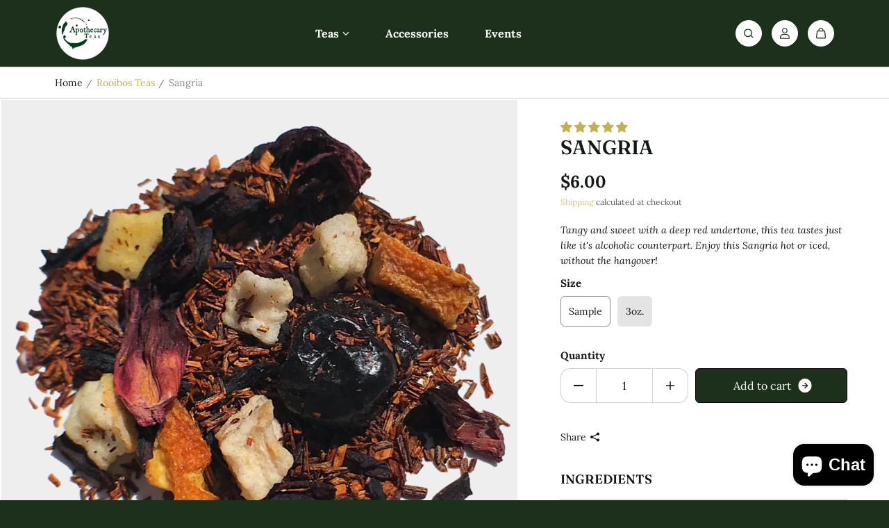

--- FILE ---
content_type: text/html; charset=utf-8
request_url: https://apothecaryteastore.com/collections/rooibos/products/sangria
body_size: 62168
content:
<!doctype html>

<html
  class="no-js"
  lang="en"
  direction-rtl="false"
>
  <head>
    <meta charset="utf-8">
    <meta http-equiv="X-UA-Compatible" content="IE=edge">
    <meta name="viewport" content="width=device-width,initial-scale=1">
    <meta name="theme-color" content="">
    
<meta property="og:site_name" content="Apothecary Teas">
<meta property="og:url" content="https://apothecaryteastore.com/products/sangria">
<meta property="og:title" content="Sangria">
 <meta property="og:type" content="product">
<meta property="og:description" content="Tangy and sweet with a deep red undertone, this tea tastes just like it&#39;s alcoholic counterpart. Enjoy this Sangria hot or iced, without the hangover!"><meta property="og:image" content="http://apothecaryteastore.com/cdn/shop/products/Sangria-NB.png?v=1737408963">
  <meta property="og:image:secure_url" content="https://apothecaryteastore.com/cdn/shop/products/Sangria-NB.png?v=1737408963">
  <meta property="og:image:width" content="1000">
  <meta property="og:image:height" content="1000"><meta property="og:price:amount" content="6.00">
  <meta property="og:price:currency" content="USD"><meta name="twitter:card" content="summary_large_image">  
<meta name="twitter:title" content="Sangria">
<meta name="twitter:description" content="Tangy and sweet with a deep red undertone, this tea tastes just like it&#39;s alcoholic counterpart. Enjoy this Sangria hot or iced, without the hangover!">

  <script type="application/ld+json">
    {
      "@context": "http://schema.org",
      "@type": "Organization",
      "name": "Apothecary Teas","sameAs": [,,,,,],
      "url":"https:\/\/apothecaryteastore.com"}
  </script>

    <link rel="canonical" href="https://apothecaryteastore.com/products/sangria">
    <link rel="preconnect" href="https://cdn.shopify.com" crossorigin><link
        rel="icon"
        type="image/png"
        href="//apothecaryteastore.com/cdn/shop/files/New_Favicon.png?crop=center&height=32&v=1614372783&width=32"
      ><link rel="preconnect" href="https://fonts.shopifycdn.com" crossorigin><title>
      Sangria

        &ndash; Apothecary Teas</title>

    
      <meta name="description" content="Tangy and sweet with a deep red undertone, this tea tastes just like it&#39;s alcoholic counterpart. Enjoy this Sangria hot or iced, without the hangover!">
    

    <script>window.performance && window.performance.mark && window.performance.mark('shopify.content_for_header.start');</script><meta name="facebook-domain-verification" content="5n1gqym9yd1e28qs51x2ke0xkithcx">
<meta name="facebook-domain-verification" content="9cohhyk2nxd17b6j6phgy7hd5jp9aj">
<meta id="shopify-digital-wallet" name="shopify-digital-wallet" content="/43089363096/digital_wallets/dialog">
<meta name="shopify-checkout-api-token" content="6f76f767536619ec45a6f3f3e66814c6">
<meta id="in-context-paypal-metadata" data-shop-id="43089363096" data-venmo-supported="false" data-environment="production" data-locale="en_US" data-paypal-v4="true" data-currency="USD">
<link rel="alternate" type="application/json+oembed" href="https://apothecaryteastore.com/products/sangria.oembed">
<script async="async" src="/checkouts/internal/preloads.js?locale=en-US"></script>
<link rel="preconnect" href="https://shop.app" crossorigin="anonymous">
<script async="async" src="https://shop.app/checkouts/internal/preloads.js?locale=en-US&shop_id=43089363096" crossorigin="anonymous"></script>
<script id="apple-pay-shop-capabilities" type="application/json">{"shopId":43089363096,"countryCode":"US","currencyCode":"USD","merchantCapabilities":["supports3DS"],"merchantId":"gid:\/\/shopify\/Shop\/43089363096","merchantName":"Apothecary Teas","requiredBillingContactFields":["postalAddress","email"],"requiredShippingContactFields":["postalAddress","email"],"shippingType":"shipping","supportedNetworks":["visa","masterCard","amex","discover","elo","jcb"],"total":{"type":"pending","label":"Apothecary Teas","amount":"1.00"},"shopifyPaymentsEnabled":true,"supportsSubscriptions":true}</script>
<script id="shopify-features" type="application/json">{"accessToken":"6f76f767536619ec45a6f3f3e66814c6","betas":["rich-media-storefront-analytics"],"domain":"apothecaryteastore.com","predictiveSearch":true,"shopId":43089363096,"locale":"en"}</script>
<script>var Shopify = Shopify || {};
Shopify.shop = "apothecaryteas.myshopify.com";
Shopify.locale = "en";
Shopify.currency = {"active":"USD","rate":"1.0"};
Shopify.country = "US";
Shopify.theme = {"name":"Fame 7.0.2","id":153333629080,"schema_name":"Fame","schema_version":"7.0.2","theme_store_id":2101,"role":"main"};
Shopify.theme.handle = "null";
Shopify.theme.style = {"id":null,"handle":null};
Shopify.cdnHost = "apothecaryteastore.com/cdn";
Shopify.routes = Shopify.routes || {};
Shopify.routes.root = "/";</script>
<script type="module">!function(o){(o.Shopify=o.Shopify||{}).modules=!0}(window);</script>
<script>!function(o){function n(){var o=[];function n(){o.push(Array.prototype.slice.apply(arguments))}return n.q=o,n}var t=o.Shopify=o.Shopify||{};t.loadFeatures=n(),t.autoloadFeatures=n()}(window);</script>
<script>
  window.ShopifyPay = window.ShopifyPay || {};
  window.ShopifyPay.apiHost = "shop.app\/pay";
  window.ShopifyPay.redirectState = null;
</script>
<script id="shop-js-analytics" type="application/json">{"pageType":"product"}</script>
<script defer="defer" async type="module" src="//apothecaryteastore.com/cdn/shopifycloud/shop-js/modules/v2/client.init-shop-cart-sync_BN7fPSNr.en.esm.js"></script>
<script defer="defer" async type="module" src="//apothecaryteastore.com/cdn/shopifycloud/shop-js/modules/v2/chunk.common_Cbph3Kss.esm.js"></script>
<script defer="defer" async type="module" src="//apothecaryteastore.com/cdn/shopifycloud/shop-js/modules/v2/chunk.modal_DKumMAJ1.esm.js"></script>
<script type="module">
  await import("//apothecaryteastore.com/cdn/shopifycloud/shop-js/modules/v2/client.init-shop-cart-sync_BN7fPSNr.en.esm.js");
await import("//apothecaryteastore.com/cdn/shopifycloud/shop-js/modules/v2/chunk.common_Cbph3Kss.esm.js");
await import("//apothecaryteastore.com/cdn/shopifycloud/shop-js/modules/v2/chunk.modal_DKumMAJ1.esm.js");

  window.Shopify.SignInWithShop?.initShopCartSync?.({"fedCMEnabled":true,"windoidEnabled":true});

</script>
<script defer="defer" async type="module" src="//apothecaryteastore.com/cdn/shopifycloud/shop-js/modules/v2/client.payment-terms_BxzfvcZJ.en.esm.js"></script>
<script defer="defer" async type="module" src="//apothecaryteastore.com/cdn/shopifycloud/shop-js/modules/v2/chunk.common_Cbph3Kss.esm.js"></script>
<script defer="defer" async type="module" src="//apothecaryteastore.com/cdn/shopifycloud/shop-js/modules/v2/chunk.modal_DKumMAJ1.esm.js"></script>
<script type="module">
  await import("//apothecaryteastore.com/cdn/shopifycloud/shop-js/modules/v2/client.payment-terms_BxzfvcZJ.en.esm.js");
await import("//apothecaryteastore.com/cdn/shopifycloud/shop-js/modules/v2/chunk.common_Cbph3Kss.esm.js");
await import("//apothecaryteastore.com/cdn/shopifycloud/shop-js/modules/v2/chunk.modal_DKumMAJ1.esm.js");

  
</script>
<script>
  window.Shopify = window.Shopify || {};
  if (!window.Shopify.featureAssets) window.Shopify.featureAssets = {};
  window.Shopify.featureAssets['shop-js'] = {"shop-cart-sync":["modules/v2/client.shop-cart-sync_CJVUk8Jm.en.esm.js","modules/v2/chunk.common_Cbph3Kss.esm.js","modules/v2/chunk.modal_DKumMAJ1.esm.js"],"init-fed-cm":["modules/v2/client.init-fed-cm_7Fvt41F4.en.esm.js","modules/v2/chunk.common_Cbph3Kss.esm.js","modules/v2/chunk.modal_DKumMAJ1.esm.js"],"init-shop-email-lookup-coordinator":["modules/v2/client.init-shop-email-lookup-coordinator_Cc088_bR.en.esm.js","modules/v2/chunk.common_Cbph3Kss.esm.js","modules/v2/chunk.modal_DKumMAJ1.esm.js"],"init-windoid":["modules/v2/client.init-windoid_hPopwJRj.en.esm.js","modules/v2/chunk.common_Cbph3Kss.esm.js","modules/v2/chunk.modal_DKumMAJ1.esm.js"],"shop-button":["modules/v2/client.shop-button_B0jaPSNF.en.esm.js","modules/v2/chunk.common_Cbph3Kss.esm.js","modules/v2/chunk.modal_DKumMAJ1.esm.js"],"shop-cash-offers":["modules/v2/client.shop-cash-offers_DPIskqss.en.esm.js","modules/v2/chunk.common_Cbph3Kss.esm.js","modules/v2/chunk.modal_DKumMAJ1.esm.js"],"shop-toast-manager":["modules/v2/client.shop-toast-manager_CK7RT69O.en.esm.js","modules/v2/chunk.common_Cbph3Kss.esm.js","modules/v2/chunk.modal_DKumMAJ1.esm.js"],"init-shop-cart-sync":["modules/v2/client.init-shop-cart-sync_BN7fPSNr.en.esm.js","modules/v2/chunk.common_Cbph3Kss.esm.js","modules/v2/chunk.modal_DKumMAJ1.esm.js"],"init-customer-accounts-sign-up":["modules/v2/client.init-customer-accounts-sign-up_CfPf4CXf.en.esm.js","modules/v2/client.shop-login-button_DeIztwXF.en.esm.js","modules/v2/chunk.common_Cbph3Kss.esm.js","modules/v2/chunk.modal_DKumMAJ1.esm.js"],"pay-button":["modules/v2/client.pay-button_CgIwFSYN.en.esm.js","modules/v2/chunk.common_Cbph3Kss.esm.js","modules/v2/chunk.modal_DKumMAJ1.esm.js"],"init-customer-accounts":["modules/v2/client.init-customer-accounts_DQ3x16JI.en.esm.js","modules/v2/client.shop-login-button_DeIztwXF.en.esm.js","modules/v2/chunk.common_Cbph3Kss.esm.js","modules/v2/chunk.modal_DKumMAJ1.esm.js"],"avatar":["modules/v2/client.avatar_BTnouDA3.en.esm.js"],"init-shop-for-new-customer-accounts":["modules/v2/client.init-shop-for-new-customer-accounts_CsZy_esa.en.esm.js","modules/v2/client.shop-login-button_DeIztwXF.en.esm.js","modules/v2/chunk.common_Cbph3Kss.esm.js","modules/v2/chunk.modal_DKumMAJ1.esm.js"],"shop-follow-button":["modules/v2/client.shop-follow-button_BRMJjgGd.en.esm.js","modules/v2/chunk.common_Cbph3Kss.esm.js","modules/v2/chunk.modal_DKumMAJ1.esm.js"],"checkout-modal":["modules/v2/client.checkout-modal_B9Drz_yf.en.esm.js","modules/v2/chunk.common_Cbph3Kss.esm.js","modules/v2/chunk.modal_DKumMAJ1.esm.js"],"shop-login-button":["modules/v2/client.shop-login-button_DeIztwXF.en.esm.js","modules/v2/chunk.common_Cbph3Kss.esm.js","modules/v2/chunk.modal_DKumMAJ1.esm.js"],"lead-capture":["modules/v2/client.lead-capture_DXYzFM3R.en.esm.js","modules/v2/chunk.common_Cbph3Kss.esm.js","modules/v2/chunk.modal_DKumMAJ1.esm.js"],"shop-login":["modules/v2/client.shop-login_CA5pJqmO.en.esm.js","modules/v2/chunk.common_Cbph3Kss.esm.js","modules/v2/chunk.modal_DKumMAJ1.esm.js"],"payment-terms":["modules/v2/client.payment-terms_BxzfvcZJ.en.esm.js","modules/v2/chunk.common_Cbph3Kss.esm.js","modules/v2/chunk.modal_DKumMAJ1.esm.js"]};
</script>
<script id="__st">var __st={"a":43089363096,"offset":-21600,"reqid":"9667c282-340c-4292-827c-94cd89f4c348-1769982278","pageurl":"apothecaryteastore.com\/collections\/rooibos\/products\/sangria","u":"43f800cff470","p":"product","rtyp":"product","rid":5443727753368};</script>
<script>window.ShopifyPaypalV4VisibilityTracking = true;</script>
<script id="captcha-bootstrap">!function(){'use strict';const t='contact',e='account',n='new_comment',o=[[t,t],['blogs',n],['comments',n],[t,'customer']],c=[[e,'customer_login'],[e,'guest_login'],[e,'recover_customer_password'],[e,'create_customer']],r=t=>t.map((([t,e])=>`form[action*='/${t}']:not([data-nocaptcha='true']) input[name='form_type'][value='${e}']`)).join(','),a=t=>()=>t?[...document.querySelectorAll(t)].map((t=>t.form)):[];function s(){const t=[...o],e=r(t);return a(e)}const i='password',u='form_key',d=['recaptcha-v3-token','g-recaptcha-response','h-captcha-response',i],f=()=>{try{return window.sessionStorage}catch{return}},m='__shopify_v',_=t=>t.elements[u];function p(t,e,n=!1){try{const o=window.sessionStorage,c=JSON.parse(o.getItem(e)),{data:r}=function(t){const{data:e,action:n}=t;return t[m]||n?{data:e,action:n}:{data:t,action:n}}(c);for(const[e,n]of Object.entries(r))t.elements[e]&&(t.elements[e].value=n);n&&o.removeItem(e)}catch(o){console.error('form repopulation failed',{error:o})}}const l='form_type',E='cptcha';function T(t){t.dataset[E]=!0}const w=window,h=w.document,L='Shopify',v='ce_forms',y='captcha';let A=!1;((t,e)=>{const n=(g='f06e6c50-85a8-45c8-87d0-21a2b65856fe',I='https://cdn.shopify.com/shopifycloud/storefront-forms-hcaptcha/ce_storefront_forms_captcha_hcaptcha.v1.5.2.iife.js',D={infoText:'Protected by hCaptcha',privacyText:'Privacy',termsText:'Terms'},(t,e,n)=>{const o=w[L][v],c=o.bindForm;if(c)return c(t,g,e,D).then(n);var r;o.q.push([[t,g,e,D],n]),r=I,A||(h.body.append(Object.assign(h.createElement('script'),{id:'captcha-provider',async:!0,src:r})),A=!0)});var g,I,D;w[L]=w[L]||{},w[L][v]=w[L][v]||{},w[L][v].q=[],w[L][y]=w[L][y]||{},w[L][y].protect=function(t,e){n(t,void 0,e),T(t)},Object.freeze(w[L][y]),function(t,e,n,w,h,L){const[v,y,A,g]=function(t,e,n){const i=e?o:[],u=t?c:[],d=[...i,...u],f=r(d),m=r(i),_=r(d.filter((([t,e])=>n.includes(e))));return[a(f),a(m),a(_),s()]}(w,h,L),I=t=>{const e=t.target;return e instanceof HTMLFormElement?e:e&&e.form},D=t=>v().includes(t);t.addEventListener('submit',(t=>{const e=I(t);if(!e)return;const n=D(e)&&!e.dataset.hcaptchaBound&&!e.dataset.recaptchaBound,o=_(e),c=g().includes(e)&&(!o||!o.value);(n||c)&&t.preventDefault(),c&&!n&&(function(t){try{if(!f())return;!function(t){const e=f();if(!e)return;const n=_(t);if(!n)return;const o=n.value;o&&e.removeItem(o)}(t);const e=Array.from(Array(32),(()=>Math.random().toString(36)[2])).join('');!function(t,e){_(t)||t.append(Object.assign(document.createElement('input'),{type:'hidden',name:u})),t.elements[u].value=e}(t,e),function(t,e){const n=f();if(!n)return;const o=[...t.querySelectorAll(`input[type='${i}']`)].map((({name:t})=>t)),c=[...d,...o],r={};for(const[a,s]of new FormData(t).entries())c.includes(a)||(r[a]=s);n.setItem(e,JSON.stringify({[m]:1,action:t.action,data:r}))}(t,e)}catch(e){console.error('failed to persist form',e)}}(e),e.submit())}));const S=(t,e)=>{t&&!t.dataset[E]&&(n(t,e.some((e=>e===t))),T(t))};for(const o of['focusin','change'])t.addEventListener(o,(t=>{const e=I(t);D(e)&&S(e,y())}));const B=e.get('form_key'),M=e.get(l),P=B&&M;t.addEventListener('DOMContentLoaded',(()=>{const t=y();if(P)for(const e of t)e.elements[l].value===M&&p(e,B);[...new Set([...A(),...v().filter((t=>'true'===t.dataset.shopifyCaptcha))])].forEach((e=>S(e,t)))}))}(h,new URLSearchParams(w.location.search),n,t,e,['guest_login'])})(!0,!0)}();</script>
<script integrity="sha256-4kQ18oKyAcykRKYeNunJcIwy7WH5gtpwJnB7kiuLZ1E=" data-source-attribution="shopify.loadfeatures" defer="defer" src="//apothecaryteastore.com/cdn/shopifycloud/storefront/assets/storefront/load_feature-a0a9edcb.js" crossorigin="anonymous"></script>
<script crossorigin="anonymous" defer="defer" src="//apothecaryteastore.com/cdn/shopifycloud/storefront/assets/shopify_pay/storefront-65b4c6d7.js?v=20250812"></script>
<script data-source-attribution="shopify.dynamic_checkout.dynamic.init">var Shopify=Shopify||{};Shopify.PaymentButton=Shopify.PaymentButton||{isStorefrontPortableWallets:!0,init:function(){window.Shopify.PaymentButton.init=function(){};var t=document.createElement("script");t.src="https://apothecaryteastore.com/cdn/shopifycloud/portable-wallets/latest/portable-wallets.en.js",t.type="module",document.head.appendChild(t)}};
</script>
<script data-source-attribution="shopify.dynamic_checkout.buyer_consent">
  function portableWalletsHideBuyerConsent(e){var t=document.getElementById("shopify-buyer-consent"),n=document.getElementById("shopify-subscription-policy-button");t&&n&&(t.classList.add("hidden"),t.setAttribute("aria-hidden","true"),n.removeEventListener("click",e))}function portableWalletsShowBuyerConsent(e){var t=document.getElementById("shopify-buyer-consent"),n=document.getElementById("shopify-subscription-policy-button");t&&n&&(t.classList.remove("hidden"),t.removeAttribute("aria-hidden"),n.addEventListener("click",e))}window.Shopify?.PaymentButton&&(window.Shopify.PaymentButton.hideBuyerConsent=portableWalletsHideBuyerConsent,window.Shopify.PaymentButton.showBuyerConsent=portableWalletsShowBuyerConsent);
</script>
<script data-source-attribution="shopify.dynamic_checkout.cart.bootstrap">document.addEventListener("DOMContentLoaded",(function(){function t(){return document.querySelector("shopify-accelerated-checkout-cart, shopify-accelerated-checkout")}if(t())Shopify.PaymentButton.init();else{new MutationObserver((function(e,n){t()&&(Shopify.PaymentButton.init(),n.disconnect())})).observe(document.body,{childList:!0,subtree:!0})}}));
</script>
<script id='scb4127' type='text/javascript' async='' src='https://apothecaryteastore.com/cdn/shopifycloud/privacy-banner/storefront-banner.js'></script><link id="shopify-accelerated-checkout-styles" rel="stylesheet" media="screen" href="https://apothecaryteastore.com/cdn/shopifycloud/portable-wallets/latest/accelerated-checkout-backwards-compat.css" crossorigin="anonymous">
<style id="shopify-accelerated-checkout-cart">
        #shopify-buyer-consent {
  margin-top: 1em;
  display: inline-block;
  width: 100%;
}

#shopify-buyer-consent.hidden {
  display: none;
}

#shopify-subscription-policy-button {
  background: none;
  border: none;
  padding: 0;
  text-decoration: underline;
  font-size: inherit;
  cursor: pointer;
}

#shopify-subscription-policy-button::before {
  box-shadow: none;
}

      </style>

<script>window.performance && window.performance.mark && window.performance.mark('shopify.content_for_header.end');</script>

    
<style data-shopify>
    @font-face {
  font-family: Lora;
  font-weight: 400;
  font-style: normal;
  font-display: swap;
  src: url("//apothecaryteastore.com/cdn/fonts/lora/lora_n4.9a60cb39eff3bfbc472bac5b3c5c4d7c878f0a8d.woff2") format("woff2"),
       url("//apothecaryteastore.com/cdn/fonts/lora/lora_n4.4d935d2630ceaf34d2e494106075f8d9f1257d25.woff") format("woff");
}

    @font-face {
  font-family: Lora;
  font-weight: 700;
  font-style: normal;
  font-display: swap;
  src: url("//apothecaryteastore.com/cdn/fonts/lora/lora_n7.58a834e7e54c895806b2ffc982e4a00af29b1b9c.woff2") format("woff2"),
       url("//apothecaryteastore.com/cdn/fonts/lora/lora_n7.05fdf76140ca6e72e48561caf7f9893c487c3f1b.woff") format("woff");
}

    @font-face {
  font-family: Lora;
  font-weight: 400;
  font-style: italic;
  font-display: swap;
  src: url("//apothecaryteastore.com/cdn/fonts/lora/lora_i4.a5059b22bd0a7547da84d66d2f523d17d17325d3.woff2") format("woff2"),
       url("//apothecaryteastore.com/cdn/fonts/lora/lora_i4.cb2d2ab46128fa7f84060d5f92cf3f49dc8181bd.woff") format("woff");
}

    @font-face {
  font-family: Lora;
  font-weight: 700;
  font-style: italic;
  font-display: swap;
  src: url("//apothecaryteastore.com/cdn/fonts/lora/lora_i7.1bf76118f47019e7581a865f0f538b8ea5900419.woff2") format("woff2"),
       url("//apothecaryteastore.com/cdn/fonts/lora/lora_i7.1a7c7f083405ec98e57d8033d38caa748580f7ff.woff") format("woff");
}

    @font-face {
  font-family: Fraunces;
  font-weight: 600;
  font-style: normal;
  font-display: swap;
  src: url("//apothecaryteastore.com/cdn/fonts/fraunces/fraunces_n6.69791a9f00600e5a1e56a6f64efc9d10a28b9c92.woff2") format("woff2"),
       url("//apothecaryteastore.com/cdn/fonts/fraunces/fraunces_n6.e87d336d46d99db17df56f1dc77d222effffa1f3.woff") format("woff");
}

    @font-face {
  font-family: Fraunces;
  font-weight: 600;
  font-style: italic;
  font-display: swap;
  src: url("//apothecaryteastore.com/cdn/fonts/fraunces/fraunces_i6.8862d206518ce141218adf4eaf0e5d478cbd024a.woff2") format("woff2"),
       url("//apothecaryteastore.com/cdn/fonts/fraunces/fraunces_i6.9bfc22b5389643d688185c0e419e96528513fc60.woff") format("woff");
}


    :root {
    --body-font-family: Lora,serif;
    --body-font-style: normal;
    --body-font-weight: 400;
    --body-font-scale: 1.0;
    --body-font-line-height:1.6;
    --heading-font-family: Fraunces,serif;
    --heading-font-style: normal;
    --heading-font-weight: 600;
    --heading-font-scale: 0.94;
    --heading-font-line-height: 1.3;
    --button-font-family: var(--body-font-family);
    --button-font-weight: var(--body-font-weight);
    --button-font-style: var(--body-font-style);
    --button-radius:6px;
    --button-icon-radius:6px;
    --small-button-radius:4px;
    --msmall-text: calc(var(--body-font-scale) * 13px);
    --xsmall-text: calc(var(--body-font-scale) * 12px);
    --small-text: calc(var(--body-font-scale) * 14px);
    --text: calc(var(--body-font-scale) * 16px);
    --med-text: calc(var(--body-font-scale) * 18px);
    --large-text: calc(var(--body-font-scale) * 20px);
    --xlarge-text: calc(var(--body-font-scale) * 22px);
    --h1: calc(var(--heading-font-scale) * 50px);
    --h2: calc(var(--heading-font-scale) * 32px);
    --h3: calc(var(--heading-font-scale) * 28px);
    --h4: calc(var(--heading-font-scale) * 24px);
    --h5: calc(var(--heading-font-scale) * 22px);
    --h6: calc(var(--heading-font-scale) * 20px);
    --h1-large: calc(var(--h1) * 1.45);
    --h1-med: calc(var(--h1) * 1.3);
    --outline-thickness: 2px;
    --form-input-border-radius: 0;
    --error-color: #E56D6D;
    --error-bg-color: #FCE9E9;
    --success-color: #32A861;
    --success-bg-color: #EAF7F2;
    --preloader-bg: #FF8164;
    --preloader-bg-dark: #F74C25;
    --scrollTop-bg: #ffffff;
    --scrollTop-color: #141915;
    --bedge-bg:#f74c25;
    --bedge-color: #ffffff;
    --preorder-bedge-bg:#428ACF;
    --preorder-bedge-color: #ffffff;
    --custom-bedge-bg:#000000;
    --custom-bedge-color: #ffffff;

    --img-ratio: 0;
    --img-square: 100%;
    --img-portrait: 130%;
    --img-landscape: 75%;
    --image-height: auto;
    --inner-space-top: 0px;
    --inner-space-bottom: 0px;

    --header-bg: #1c301c;
    --header-text-color: #ffffff;
    --header-hover-color: #c4af53;
    --submenu-bg: #141915;
    --submenu-bg-light:rgba(20, 25, 21, 0.2);
    --submenu-text-color: #c4c4c4;
    --submenu-text-color-xlight: rgba(196, 196, 196, 0.3);
    --submenu-hover-color: #c4af53;
    --footer-bg: #1c301c;
    --footer-text-color: #ffffff;
    --footer-hover-color: #c4af53;
    --footer-divider-color: #141915;
    --footer-form-bg: #66805e;
    --footer-form-text-color: #141915;
    --footer-form-border-color: #c4af53;
    
--footer-form-select-arrow:brightness(0) invert(1);--gradiant-bg:#1c301c;
    --body-bg: #1c301c;
    --body-bg-medium:rgba(28, 48, 28, 0.6);
    --body-bg-light:rgba(28, 48, 28, 0.3);
    --body-bg-xlight: rgba(28, 48, 28, 0.1);
    --heading-color: #ffffff;
    --body-text-color: #ffffff;
    --body-text-color-light: rgba(255, 255, 255, 0.5);
    --body-text-color-xlight: rgba(255, 255, 255, 0.2);
    --body-alternate-bg:#000000;
    --link-color:  #c4af53;
    --link-hover-color: #c4af53;
    --link-bg-color:  rgba(196, 175, 83, 0.1);
    --button-bg: #c4af53;
    --button-color:  #000000;
    --button-border:  #1c301c;
    --button-hover-bg: #66805e;
    --button-hover-color:  #ffffff;
    --button-hover-border:  #c4af53;
    --divider-color: #383838;
    --button-sec-bg:   #242424;
    --button-sec-border:#242424;
    --button-sec-color: #ffffff;
    --button-sec-hover-bg:   #afafaf;
    --button-sec-hover-border:#afafaf;
    --button-sec-hover-color: #000000;
    --image-bg: #f7f1de;
      --placeholder-img:#ac8d2a;
    --product-border:#c4af53;
    --product-discount-bg: #f7f1de;
    --product-discount-color:#141915;
    --text-hightlight-color: #c4af53;
    --form-input-bg: #ffffff;
    --form-input-color: #000000;
    --form-input-border: #c4af53;
    
--form-select-arrow:brightness(0) invert(0);--slider-arrow-bg: #252525;
    --slider-arrow-color: #898989;
    --border-radius: 10px;
    --image-radius: 16px;
    --input-radius: 6px;
    --quantity-radius: 14px;
    --product-space:12px;
    --line-clamp-count:0;
    
    --product-border-width:0px;
    
    }
    
    h1,
    h2,
    h3,
    h4,
    h5,
    h6{
      text-transform: uppercase;
    }

    
    .primary-color-scheme {
    --gradiant-bg:#1c301c;
    --body-bg: #1c301c;
    --body-bg-medium:rgba(28, 48, 28, 0.6);
    --body-bg-light:rgba(28, 48, 28, 0.3);
    --body-bg-xlight: rgba(28, 48, 28, 0.1);
    --heading-color: #ffffff;
    --body-text-color: #ffffff;
    --body-text-color-light: rgba(255, 255, 255, 0.5);
    --body-text-color-xlight: rgba(255, 255, 255, 0.2);
    --body-alternate-bg:#000000;
    --link-color:  #c4af53;
    --link-hover-color: #c4af53;
    --link-bg-color:  rgba(196, 175, 83, 0.1);
    --button-bg: #c4af53;
    --button-color:  #000000;
    --button-border:  #1c301c;
    --button-hover-bg: #66805e;
    --button-hover-color:  #ffffff;
    --button-hover-border:  #c4af53;
    --button-sec-bg:   #242424;
    --button-sec-border:#242424;
    --button-sec-color: #ffffff;
    --button-sec-hover-bg:   #afafaf;
    --button-sec-hover-border:#afafaf;
    --button-sec-hover-color: #000000;
    --divider-color: #383838;
    --image-bg: #f7f1de;
      --placeholder-img:#ac8d2a;
    --product-border:#c4af53;
    --product-discount-bg: #f7f1de;
    --product-discount-color:#141915;
    --text-hightlight-color: #c4af53;
    --form-input-bg: #ffffff;
    --form-input-color: #000000;
    --form-input-border: #c4af53;
    
--form-select-arrow:brightness(0) invert(0);--slider-arrow-bg: #252525;
    --slider-arrow-color: #898989;
    }

    .secondary-color-scheme {
    --gradiant-bg:#191919;
    --body-bg: #191919;
    --body-bg-medium:rgba(25, 25, 25, 0.6);
    --body-bg-light:rgba(25, 25, 25, 0.3);
    --body-bg-xlight: rgba(25, 25, 25, 0.1);
    --heading-color: #ffffff;
    --body-text-color: #ffffff;
    --body-text-color-light: rgba(255, 255, 255, 0.5);
    --body-text-color-xlight: rgba(255, 255, 255, 0.2);
    --body-alternate-bg:#7c7c7c;
    --link-color:  #f7f1de;
    --link-hover-color: #c4af53;
    --link-bg-color:  rgba(196, 175, 83, 0.1);
    --button-bg: #c4af53;
    --button-color:  #000000;
    --button-border:  #c4af53;
    --button-hover-bg: #ffffff;
    --button-hover-color:  #000000;
    --button-hover-border:  #ffffff;
    --button-sec-bg:   #ffffff;
    --button-sec-border:#ffffff;
    --button-sec-color: #0b0b0b;
    --button-sec-hover-bg:   #afafaf;
    --button-sec-hover-border:#afafaf;
    --button-sec-hover-color: #000000;
    --divider-color: #222222;
    --image-bg: #eeeeee;
      --placeholder-img:#6e6e6e;
    --product-border:#c4af53;
    --product-discount-bg: #ec4564;
    --product-discount-color:#ffffff;
    --text-hightlight-color: #c4af53;
    --form-input-bg: #ffffff;
    --form-input-color: #000000;
    --form-input-border: #201e39;
    
--form-select-arrow:brightness(0) invert(0);--slider-arrow-bg: #ffffff;
    --slider-arrow-color: #0d0e0f;
    }

    .tertiary-color-scheme {
    --gradiant-bg:#ffffff;
    --body-bg: #ffffff;
    --body-bg-medium:rgba(255, 255, 255, 0.6);
    --body-bg-light:rgba(255, 255, 255, 0.3);
    --body-bg-xlight: rgba(255, 255, 255, 0.1);
    --heading-color: #141915;
    --body-text-color: #141915;
    --body-text-color-light: rgba(20, 25, 21, 0.5);
    --body-text-color-xlight: rgba(20, 25, 21, 0.2);
    --body-alternate-bg:#e4e4e4;
    --link-color:  #c4af53;
    --link-hover-color: #c4af53;
    --link-bg-color:  rgba(196, 175, 83, 0.1);
    --button-bg: #1c301c;
    --button-color:  #ffffff;
    --button-border:  #000000;
    --button-hover-bg: #000000;
    --button-hover-color:  #ffffff;
    --button-hover-border:  #c4af53;
    --button-sec-bg:   #66805e;
    --button-sec-color:#000000;
    --button-sec-border: #000000;
    --button-sec-hover-bg:   #ffffff;
    --button-sec-hover-border:#ffffff;
    --button-sec-hover-color: #000000;
    --divider-color: #d6d6d6;
    --image-bg: #eeeeee;
      --placeholder-img:#6e6e6e;
    --product-border:#c4af53;
    --product-discount-bg: #ec4564;
    --product-discount-color:#ffffff;
    --text-hightlight-color: #e1c6bf;
    --form-input-bg: #ffffff;
    --form-input-color: #000000;
    --form-input-border: #d2d2d2;
    
--form-select-arrow:brightness(0) invert(0);--slider-arrow-bg: #ffffff;
    --slider-arrow-color: #000000;
    }

    .quaternary-color-scheme {
    --gradiant-bg:#f7f1de;
    --body-bg: #f7f1de;
    --body-bg-medium:rgba(247, 241, 222, 0.6);
    --body-bg-light:rgba(247, 241, 222, 0.3);
    --body-bg-xlight: rgba(247, 241, 222, 0.1);
    --heading-color: #000000;
    --body-text-color: #000000;
    --body-text-color-light: rgba(0, 0, 0, 0.5);
    --body-text-color-xlight: rgba(0, 0, 0, 0.2);
    --body-alternate-bg:#c4c4c4;
    --link-color:  #1c301c;
    --link-hover-color: #c4af53;
    --link-bg-color:  rgba(196, 175, 83, 0.1);
    --button-bg: #66805e;
    --button-color:  #ffffff;
    --button-border:  #c4af53;
    --button-hover-bg: #c4af53;
    --button-hover-color:  #000000;
    --button-hover-border:  #ffffff;
    --button-sec-bg:   #ffffff;
    --button-sec-color:#181818;
    --button-sec-border: #ffffff;
    --button-sec-hover-bg:   #ffffff;
    --button-sec-hover-border:#ffffff;
    --button-sec-hover-color: #000000;
    --divider-color: #d6d6d6;
    --image-bg: rgba(0,0,0,0);
      --placeholder-img:rgba(0, 0, 0, 0.0);
    --product-border:#c4af53;
    --product-discount-bg: #ec4564;
    --product-discount-color:#ffffff;
    --text-hightlight-color: #000000;
    --form-input-bg: #142314;
    --form-input-color: #f7f1de;
    --form-input-border: #141915;
    
--form-select-arrow:brightness(0) invert(1);--slider-arrow-bg: #ffffff;
    --slider-arrow-color: #181818;
    }
    
    
    
    
    [data-color="Dust Storm"]{background-color: #E5CCC9!important;}
    
    
    [data-color="Light French Beige"]{background-color: #C7A589!important;}
    
    
    [data-color="Spanish Gray"]{background-color: #949598!important;}
    
    
    [data-color="Alice Blue"]{background-color: #F1F5FB!important;}
    
    
    [data-color="Wenge"]{background-color: #6B5E53!important;}
    
    
    [data-color="Dark Charcoal"]{background-color: #2D2C2F!important;}
    
    
    [data-color="Chocolate Kisses"]{background-color: #411C1C!important;}
    
    
    [data-color="Yankees Blue"]{background-color: #1E2B42!important;}
    
    
    [data-color="Pale Taupe"]{background-color: #B79681!important;}
    
    
    [data-color="Rose Ebony"]{background-color: #5D423F!important;}
    
    
    [data-color="Coffee"]{background-color: #6F4930!important;}
    
    
    [data-color="Feldgrau"]{background-color: #496155!important;}
    
    
    [data-color="Pale Taupe"]{background-color: #BF907B!important;}
    
    
    [data-color="Café Au Lait"]{background-color: #A37B5E!important;}
    
    @media (max-width:767px){
      :root {
        --border-radius: 4px;
        --image-radius: 4px;
        --input-radius: 4px;
        --product-space:7px;
        
        --product-border-width:0px;
        
        --quantity-radius: 4px;
        }
      }
    
    
    
      .style2 .btn-text .char:nth-child(0){
        transition-delay: 0.0s;
      }
      
    
      .style2 .btn-text .char:nth-child(1){
        transition-delay: 0.02s;
      }
      
    
      .style2 .btn-text .char:nth-child(2){
        transition-delay: 0.04s;
      }
      
    
      .style2 .btn-text .char:nth-child(3){
        transition-delay: 0.06s;
      }
      
    
      .style2 .btn-text .char:nth-child(4){
        transition-delay: 0.08s;
      }
      
    
      .style2 .btn-text .char:nth-child(5){
        transition-delay: 0.1s;
      }
      
    
      .style2 .btn-text .char:nth-child(6){
        transition-delay: 0.12s;
      }
      
    
      .style2 .btn-text .char:nth-child(7){
        transition-delay: 0.14s;
      }
      
    
      .style2 .btn-text .char:nth-child(8){
        transition-delay: 0.16s;
      }
      
    
      .style2 .btn-text .char:nth-child(9){
        transition-delay: 0.18s;
      }
      
    
      .style2 .btn-text .char:nth-child(10){
        transition-delay: 0.2s;
      }
      
    
      .style2 .btn-text .char:nth-child(11){
        transition-delay: 0.22s;
      }
      
    
      .style2 .btn-text .char:nth-child(12){
        transition-delay: 0.24s;
      }
      
    
      .style2 .btn-text .char:nth-child(13){
        transition-delay: 0.26s;
      }
      
    
      .style2 .btn-text .char:nth-child(14){
        transition-delay: 0.28s;
      }
      
    
      .style2 .btn-text .char:nth-child(15){
        transition-delay: 0.3s;
      }
      
    
      .style2 .btn-text .char:nth-child(16){
        transition-delay: 0.32s;
      }
      
    
      .style2 .btn-text .char:nth-child(17){
        transition-delay: 0.34s;
      }
      
    
      .style2 .btn-text .char:nth-child(18){
        transition-delay: 0.36s;
      }
      
    
      .style2 .btn-text .char:nth-child(19){
        transition-delay: 0.38s;
      }
      
    
      .style2 .btn-text .char:nth-child(20){
        transition-delay: 0.4s;
      }
      
    
      .style2 .btn-text .char:nth-child(21){
        transition-delay: 0.42s;
      }
      
    
      .style2 .btn-text .char:nth-child(22){
        transition-delay: 0.44s;
      }
      
    
      .style2 .btn-text .char:nth-child(23){
        transition-delay: 0.46s;
      }
      
    
      .style2 .btn-text .char:nth-child(24){
        transition-delay: 0.48s;
      }
      
    
      .style2 .btn-text .char:nth-child(25){
        transition-delay: 0.5s;
      }
      
    
      .style2 .btn-text .char:nth-child(26){
        transition-delay: 0.52s;
      }
      
    
      .style2 .btn-text .char:nth-child(27){
        transition-delay: 0.54s;
      }
      
    
      .style2 .btn-text .char:nth-child(28){
        transition-delay: 0.56s;
      }
      
    
      .style2 .btn-text .char:nth-child(29){
        transition-delay: 0.58s;
      }
      
    
      .style2 .btn-text .char:nth-child(30){
        transition-delay: 0.6s;
      }
      
    
      .style2 .btn-text .char:nth-child(31){
        transition-delay: 0.62s;
      }
      
    
      .style2 .btn-text .char:nth-child(32){
        transition-delay: 0.64s;
      }
      
    
      .style2 .btn-text .char:nth-child(33){
        transition-delay: 0.66s;
      }
      
    
      .style2 .btn-text .char:nth-child(34){
        transition-delay: 0.68s;
      }
      
    
      .style2 .btn-text .char:nth-child(35){
        transition-delay: 0.7s;
      }
      
    
      .style2 .btn-text .char:nth-child(36){
        transition-delay: 0.72s;
      }
      
    
      .style2 .btn-text .char:nth-child(37){
        transition-delay: 0.74s;
      }
      
    
      .style2 .btn-text .char:nth-child(38){
        transition-delay: 0.76s;
      }
      
    
      .style2 .btn-text .char:nth-child(39){
        transition-delay: 0.78s;
      }
      
    
      .style2 .btn-text .char:nth-child(40){
        transition-delay: 0.8s;
      }
      
    
      .style2 .btn-text .char:nth-child(41){
        transition-delay: 0.82s;
      }
      
    
      .style2 .btn-text .char:nth-child(42){
        transition-delay: 0.84s;
      }
      
    
      .style2 .btn-text .char:nth-child(43){
        transition-delay: 0.86s;
      }
      
    
      .style2 .btn-text .char:nth-child(44){
        transition-delay: 0.88s;
      }
      
    
      .style2 .btn-text .char:nth-child(45){
        transition-delay: 0.9s;
      }
      
    
      .style2 .btn-text .char:nth-child(46){
        transition-delay: 0.92s;
      }
      
    
      .style2 .btn-text .char:nth-child(47){
        transition-delay: 0.94s;
      }
      
    
      .style2 .btn-text .char:nth-child(48){
        transition-delay: 0.96s;
      }
      
    
      .style2 .btn-text .char:nth-child(49){
        transition-delay: 0.98s;
      }
      
    
      .style2 .btn-text .char:nth-child(50){
        transition-delay: 1.0s;
      }
      
    
      .style2 .btn-text .char:nth-child(51){
        transition-delay: 1.02s;
      }
      
    
      .style2 .btn-text .char:nth-child(52){
        transition-delay: 1.04s;
      }
      
    
      .style2 .btn-text .char:nth-child(53){
        transition-delay: 1.06s;
      }
      
    
      .style2 .btn-text .char:nth-child(54){
        transition-delay: 1.08s;
      }
      
    
      .style2 .btn-text .char:nth-child(55){
        transition-delay: 1.1s;
      }
      
    
      .style2 .btn-text .char:nth-child(56){
        transition-delay: 1.12s;
      }
      
    
      .style2 .btn-text .char:nth-child(57){
        transition-delay: 1.14s;
      }
      
    
      .style2 .btn-text .char:nth-child(58){
        transition-delay: 1.16s;
      }
      
    
      .style2 .btn-text .char:nth-child(59){
        transition-delay: 1.18s;
      }
      
    
      .style2 .btn-text .char:nth-child(60){
        transition-delay: 1.2s;
      }
      
    
      .style2 .btn-text .char:nth-child(61){
        transition-delay: 1.22s;
      }
      
    
      .style2 .btn-text .char:nth-child(62){
        transition-delay: 1.24s;
      }
      
    
      .style2 .btn-text .char:nth-child(63){
        transition-delay: 1.26s;
      }
      
    
      .style2 .btn-text .char:nth-child(64){
        transition-delay: 1.28s;
      }
      
    
      .style2 .btn-text .char:nth-child(65){
        transition-delay: 1.3s;
      }
      
    
      .style2 .btn-text .char:nth-child(66){
        transition-delay: 1.32s;
      }
      
    
      .style2 .btn-text .char:nth-child(67){
        transition-delay: 1.34s;
      }
      
    
      .style2 .btn-text .char:nth-child(68){
        transition-delay: 1.36s;
      }
      
    
      .style2 .btn-text .char:nth-child(69){
        transition-delay: 1.38s;
      }
      
    
      .style2 .btn-text .char:nth-child(70){
        transition-delay: 1.4s;
      }
      
    
      .style2 .btn-text .char:nth-child(71){
        transition-delay: 1.42s;
      }
      
    
      .style2 .btn-text .char:nth-child(72){
        transition-delay: 1.44s;
      }
      
    
      .style2 .btn-text .char:nth-child(73){
        transition-delay: 1.46s;
      }
      
    
      .style2 .btn-text .char:nth-child(74){
        transition-delay: 1.48s;
      }
      
    
      .style2 .btn-text .char:nth-child(75){
        transition-delay: 1.5s;
      }
      
    
      .style2 .btn-text .char:nth-child(76){
        transition-delay: 1.52s;
      }
      
    
      .style2 .btn-text .char:nth-child(77){
        transition-delay: 1.54s;
      }
      
    
      .style2 .btn-text .char:nth-child(78){
        transition-delay: 1.56s;
      }
      
    
      .style2 .btn-text .char:nth-child(79){
        transition-delay: 1.58s;
      }
      
    
      .style2 .btn-text .char:nth-child(80){
        transition-delay: 1.6s;
      }
      
    
      .style2 .btn-text .char:nth-child(81){
        transition-delay: 1.62s;
      }
      
    
      .style2 .btn-text .char:nth-child(82){
        transition-delay: 1.64s;
      }
      
    
      .style2 .btn-text .char:nth-child(83){
        transition-delay: 1.66s;
      }
      
    
      .style2 .btn-text .char:nth-child(84){
        transition-delay: 1.68s;
      }
      
    
      .style2 .btn-text .char:nth-child(85){
        transition-delay: 1.7s;
      }
      
    
      .style2 .btn-text .char:nth-child(86){
        transition-delay: 1.72s;
      }
      
    
      .style2 .btn-text .char:nth-child(87){
        transition-delay: 1.74s;
      }
      
    
      .style2 .btn-text .char:nth-child(88){
        transition-delay: 1.76s;
      }
      
    
      .style2 .btn-text .char:nth-child(89){
        transition-delay: 1.78s;
      }
      
    
      .style2 .btn-text .char:nth-child(90){
        transition-delay: 1.8s;
      }
      
    
      .style2 .btn-text .char:nth-child(91){
        transition-delay: 1.82s;
      }
      
    
      .style2 .btn-text .char:nth-child(92){
        transition-delay: 1.84s;
      }
      
    
      .style2 .btn-text .char:nth-child(93){
        transition-delay: 1.86s;
      }
      
    
      .style2 .btn-text .char:nth-child(94){
        transition-delay: 1.88s;
      }
      
    
      .style2 .btn-text .char:nth-child(95){
        transition-delay: 1.9s;
      }
      
    
      .style2 .btn-text .char:nth-child(96){
        transition-delay: 1.92s;
      }
      
    
      .style2 .btn-text .char:nth-child(97){
        transition-delay: 1.94s;
      }
      
    
      .style2 .btn-text .char:nth-child(98){
        transition-delay: 1.96s;
      }
      
    
      .style2 .btn-text .char:nth-child(99){
        transition-delay: 1.98s;
      }
      
    
      .style2 .btn-text .char:nth-child(100){
        transition-delay: 2.0s;
      }
      
    
      .style2 .btn-text .char:nth-child(101){
        transition-delay: 2.02s;
      }
      
    
      .style2 .btn-text .char:nth-child(102){
        transition-delay: 2.04s;
      }
      
    
      .style2 .btn-text .char:nth-child(103){
        transition-delay: 2.06s;
      }
      
    
      .style2 .btn-text .char:nth-child(104){
        transition-delay: 2.08s;
      }
      
    
      .style2 .btn-text .char:nth-child(105){
        transition-delay: 2.1s;
      }
      
    
      .style2 .btn-text .char:nth-child(106){
        transition-delay: 2.12s;
      }
      
    
      .style2 .btn-text .char:nth-child(107){
        transition-delay: 2.14s;
      }
      
    
      .style2 .btn-text .char:nth-child(108){
        transition-delay: 2.16s;
      }
      
    
      .style2 .btn-text .char:nth-child(109){
        transition-delay: 2.18s;
      }
      
    
      .style2 .btn-text .char:nth-child(110){
        transition-delay: 2.2s;
      }
      
    
      .style2 .btn-text .char:nth-child(111){
        transition-delay: 2.22s;
      }
      
    
      .style2 .btn-text .char:nth-child(112){
        transition-delay: 2.24s;
      }
      
    
      .style2 .btn-text .char:nth-child(113){
        transition-delay: 2.26s;
      }
      
    
      .style2 .btn-text .char:nth-child(114){
        transition-delay: 2.28s;
      }
      
    
      .style2 .btn-text .char:nth-child(115){
        transition-delay: 2.3s;
      }
      
    
      .style2 .btn-text .char:nth-child(116){
        transition-delay: 2.32s;
      }
      
    
      .style2 .btn-text .char:nth-child(117){
        transition-delay: 2.34s;
      }
      
    
      .style2 .btn-text .char:nth-child(118){
        transition-delay: 2.36s;
      }
      
    
      .style2 .btn-text .char:nth-child(119){
        transition-delay: 2.38s;
      }
      
    
      .style2 .btn-text .char:nth-child(120){
        transition-delay: 2.4s;
      }
      
    
      .style2 .btn-text .char:nth-child(121){
        transition-delay: 2.42s;
      }
      
    
      .style2 .btn-text .char:nth-child(122){
        transition-delay: 2.44s;
      }
      
    
      .style2 .btn-text .char:nth-child(123){
        transition-delay: 2.46s;
      }
      
    
      .style2 .btn-text .char:nth-child(124){
        transition-delay: 2.48s;
      }
      
    
      .style2 .btn-text .char:nth-child(125){
        transition-delay: 2.5s;
      }
      
    
      .style2 .btn-text .char:nth-child(126){
        transition-delay: 2.52s;
      }
      
    
      .style2 .btn-text .char:nth-child(127){
        transition-delay: 2.54s;
      }
      
    
      .style2 .btn-text .char:nth-child(128){
        transition-delay: 2.56s;
      }
      
    
      .style2 .btn-text .char:nth-child(129){
        transition-delay: 2.58s;
      }
      
    
      .style2 .btn-text .char:nth-child(130){
        transition-delay: 2.6s;
      }
      
    
      .style2 .btn-text .char:nth-child(131){
        transition-delay: 2.62s;
      }
      
    
      .style2 .btn-text .char:nth-child(132){
        transition-delay: 2.64s;
      }
      
    
      .style2 .btn-text .char:nth-child(133){
        transition-delay: 2.66s;
      }
      
    
      .style2 .btn-text .char:nth-child(134){
        transition-delay: 2.68s;
      }
      
    
      .style2 .btn-text .char:nth-child(135){
        transition-delay: 2.7s;
      }
      
    
      .style2 .btn-text .char:nth-child(136){
        transition-delay: 2.72s;
      }
      
    
      .style2 .btn-text .char:nth-child(137){
        transition-delay: 2.74s;
      }
      
    
      .style2 .btn-text .char:nth-child(138){
        transition-delay: 2.76s;
      }
      
    
      .style2 .btn-text .char:nth-child(139){
        transition-delay: 2.78s;
      }
      
    
      .style2 .btn-text .char:nth-child(140){
        transition-delay: 2.8s;
      }
      
    
      .style2 .btn-text .char:nth-child(141){
        transition-delay: 2.82s;
      }
      
    
      .style2 .btn-text .char:nth-child(142){
        transition-delay: 2.84s;
      }
      
    
      .style2 .btn-text .char:nth-child(143){
        transition-delay: 2.86s;
      }
      
    
      .style2 .btn-text .char:nth-child(144){
        transition-delay: 2.88s;
      }
      
    
      .style2 .btn-text .char:nth-child(145){
        transition-delay: 2.9s;
      }
      
    
      .style2 .btn-text .char:nth-child(146){
        transition-delay: 2.92s;
      }
      
    
      .style2 .btn-text .char:nth-child(147){
        transition-delay: 2.94s;
      }
      
    
      .style2 .btn-text .char:nth-child(148){
        transition-delay: 2.96s;
      }
      
    
      .style2 .btn-text .char:nth-child(149){
        transition-delay: 2.98s;
      }
      
    
      .style2 .btn-text .char:nth-child(150){
        transition-delay: 3.0s;
      }
      
    

    .button{
      --font-shadow:16px;
    }

    .button.xsmall-btn{
        --font-shadow:12px;
    }
    @media (min-width:768px){
      .button.med-btn{
        --font-shadow:16px;
      }
      .button.large-btn{
        --font-shadow:18px;
      }
    }
    @media (min-width:1200px){

      .button.med-btn{
        --font-shadow:18px;
      }
      .button.xlarge-btn {
      --font-shadow:22px;
    }
    }
    @media (max-width:575px){
    .button{
      --font-shadow:14px;
    }
  }
</style>

    
  
  <link href="//apothecaryteastore.com/cdn/shop/t/19/assets/aos.css?v=124228505344924077241769436543" rel="stylesheet" type="text/css" media="all" />


<link href="//apothecaryteastore.com/cdn/shop/t/19/assets/flickity.min.css?v=58391348945399336901769436543" rel="stylesheet" type="text/css" media="all" />
<link href="//apothecaryteastore.com/cdn/shop/t/19/assets/flickity.min.css?v=58391348945399336901769436543" rel="stylesheet" type="text/css" media="all" />



  


  <link href="//apothecaryteastore.com/cdn/shop/t/19/assets/theme.css?v=149106312393334543781769436543" rel="stylesheet" type="text/css" media="all" />
  <link href="//apothecaryteastore.com/cdn/shop/t/19/assets/base.css?v=165893037765606713591769436543" rel="stylesheet" type="text/css" media="all" />
  <link href="//apothecaryteastore.com/cdn/shop/t/19/assets/header.css?v=30124455249858559881769436543" rel="stylesheet" type="text/css" media="all" />
  <link href="//apothecaryteastore.com/cdn/shop/t/19/assets/footer.css?v=163076437720502032461769436543" rel="stylesheet" type="text/css" media="all" />
  <link href="//apothecaryteastore.com/cdn/shop/t/19/assets/cart.css?v=117941038373565553991769436543" rel="stylesheet" type="text/css" media="all" />
  <link href="//apothecaryteastore.com/cdn/shop/t/19/assets/search.css?v=58694529396685046761769436543" rel="stylesheet" type="text/css" media="all" />

  <link href="//apothecaryteastore.com/cdn/shop/t/19/assets/theme.css?v=149106312393334543781769436543" rel="stylesheet" type="text/css" media="all" />
  <link href="//apothecaryteastore.com/cdn/shop/t/19/assets/base.css?v=165893037765606713591769436543" rel="stylesheet" type="text/css" media="all" />
  <link href="//apothecaryteastore.com/cdn/shop/t/19/assets/header.css?v=30124455249858559881769436543" rel="stylesheet" type="text/css" media="all" />
  <link href="//apothecaryteastore.com/cdn/shop/t/19/assets/footer.css?v=163076437720502032461769436543" rel="stylesheet" type="text/css" media="all" />
  <link href="//apothecaryteastore.com/cdn/shop/t/19/assets/cart.css?v=117941038373565553991769436543" rel="stylesheet" type="text/css" media="all" />
  <link href="//apothecaryteastore.com/cdn/shop/t/19/assets/search.css?v=58694529396685046761769436543" rel="stylesheet" type="text/css" media="all" />


  <link href="//apothecaryteastore.com/cdn/shop/t/19/assets/aos.css?v=124228505344924077241769436543" rel="stylesheet" type="text/css" media="all" />


<script>
  
  
  
  
  const rtlStatus=false;   
  const errorCross='<svg width="20" height="20" viewBox="0 0 20 20" fill="none"><circle cx="10" cy="10" r="10" fill="currentColor"></circle><path d="M7.05331 7L10.004 10.0269L7 13M12.9467 7L9.99602 10.0269L13 13" stroke="white" stroke-width="1.25" stroke-linecap="round" stroke-linejoin="round"></path></svg>';
  const successIcon='<svg width="20" height="20" viewBox="0 0 20 20" fill="none"><circle cx="10" cy="10" r="10" fill="#32A861"></circle><path d="M13.756 6.22351L8.60712 11.3724L6.30231 9.06764C6.0043 8.76962 5.52147 8.76962 5.22351 9.06764C4.9255 9.36566 4.9255 9.84849 5.22351 10.1464L8.06764 12.9906C8.21604 13.139 8.41216 13.2144 8.60703 13.2144C8.80191 13.2144 8.99679 13.1402 9.14641 12.9906L14.8347 7.30231C15.1327 7.0043 15.1327 6.52147 14.8347 6.22351C14.5367 5.9255 14.0539 5.9255 13.7559 6.22351H13.756Z" fill="white"></path></svg>';
  var fame = {};
  var focusElement = '';
  const moneyFormat = "${{amount}}"; 

  const savedAmountStatus = true;
  const preorderStatus = true;
  const soldOutText = "Sold out";
  const saleOffText = 'OFF';
  const unitPriceText = 'Unit price';
  const addToCartText = 'Add to cart';
  const unavailableText = 'Unavailable';
  const preorderText = 'Preorder';
  const googleMapApiKey = 'AIzaSyDOyw9TNt8YzANQjJMjjijfr8MC2DV_f1s';
  const googleMapID = '';
  const animationStatus = true;
  const popupAnimationstyle = 'style1';
  const fullWidthPopup = true;

  /* Dynamic cart URLs Start */
  const cartDrawerStatus = true;
  const rootUrl = '/';
  const cartUrl = '/cart.js';
  const mainCartUrl = '/cart';
  const cartAdd = '/cart/add';
  const cartAddUrl = '/cart/add.js';
  const cartUpdateUrl = '/cart/update.js';
  const cartChangeUrl = '/cart/change.js';
  const cartClearUrl = '/cart/clear.js';

  /*Dynamic cart URLs end*/
  const quickViewPreLoadGif=`
<div class="quickview__placeholder-box">
  <div class="quickview__placeholder">
    
      <svg width="981" height="565" viewBox="0 0 981 565" fill="#EEEEEE"  class="d-none d-md-block">
        <path d="M501.031 0H0V565H501.031V0Z" />
        <path d="M980.029 0H529.029V34H980.029V0Z" />
        <path d="M762.029 43H529.029V77H762.029V43Z" />
        <path d="M683.029 87H529.029V121H683.029V87Z" />
        <path d="M809.029 164H529.029V217H809.029V164Z" />
        <path d="M856.029 254H529.029V307H856.029V254Z" />
        <path d="M674.029 354H529.029V407H674.029V354Z" />
        <path d="M980.029 419H529.029V472H980.029V419Z" />
        <path d="M980.029 354H688.029V407H980.029V354Z" />
        </svg>
          <svg viewBox="0 0 356.5 485" fill="#eee" class="d-block d-md-none">
      <g>
        <rect  width="356.5" height="283.81"></rect>
        <rect  x=".04" y="300" width="255.09" height="21.31"></rect>
        <rect  x=".04" y="330.27" width="195.99" height="21.31"></rect>
        <rect  x=".04" y="361.17" width="129.54" height="21.31"></rect>
        <rect  x=".04" y="401.26" width="82.01" height="35.99"></rect>
        <rect  x=".04" y="449.01" width="355.99" height="35.99"></rect>
        <rect  x="94.6" y="401.26" width="261.43" height="35.99"></rect>
        </g>
    </svg>
    
  </div>
</div>
<style>
      
      
      .quickview__placeholder {
          color: var(--body-alternate-bg)
      }
      .quickview__placeholder svg {
          fill: currentColor;
          max-width: 100%;
          width: 100%;
      }
      .popup-fullwidth.quickview-popup .quickview__placeholder svg {
        width: 80%;
        height: 100%;
      }
      .popup-fullwidth.quickview-popup .quickview__placeholder-box {
        padding: 0;
      }
    .quickview-popup .quickview__placeholder {
          max-width: 100%;
      }
    .quickview__placeholder-box:after {
        content: '';
        width: 95%;
        height: 100%;
        top: 15px;
        left: 15px;
        position: absolute;
        background-image: linear-gradient(90deg, var(--body-bg), var(--body-bg-xlight) 50%, var(--body-bg) 100%);
        animation: gradloader 1.5s linear infinite;
        background-size: 200% 200%;
        background-image: linear-gradient(103deg, var(--body-bg-xlight) 46%, var(--body-bg-light) 52%, var(--body-bg-xlight) 57%);
    }
    @keyframes gradloader {
        0% {
            background-position: 200% 200%;
        }
        100% {
            background-position:  0% 200%;
        }
    }
    @media (min-width:768px){
          .quickview__placeholder-box {
              padding: 30px;
          }
          .quickview__placeholder {
              max-width: 90%;
              margin: 0 auto;
          }
      }
      @media (min-width:1200px){
          .quickview__placeholder {
              max-width: 80%;
          }
      }
    @media (min-width:1441px){
          .quickview__placeholder-box {
              padding: 60px;
          }
          .quickview__placeholder {
              max-width: 70%;
          }
      }
</style>
`;
  const preLoadLoadGif = `<div class="loader text-center">
  <svg width="50px" height="50px" viewBox="0 0 100 100" >
    <circle cx="50" cy="50" fill="none" stroke="currentColor" stroke-width="6" r="35" stroke-dasharray="164.93361431346415 56.97787143782138">
      <animateTransform attributeName="transform" type="rotate" repeatCount="indefinite" dur="1s" values="0 50 50;360 50 50" keyTimes="0;1"/>
    </circle>
  </svg>
</div>`;
const noResultFound = `<div class="searchbar__notfound">
                            <div class="search__empty empty__state-box">
                                <h4 class="empty__state-heading">No results found</h4>
                                <p class="empty__state-desc ">Check the spelling or use a different word or phrase.</p>
                            </div>
                        </div>`;

</script>
<script src="//apothecaryteastore.com/cdn/shop/t/19/assets/jquery.min.js?v=115860211936397945481769436543" defer></script>
<script src="//apothecaryteastore.com/cdn/shop/t/19/assets/cookies.min.js?v=31302746436688934191769436543" defer></script>
<script src="//apothecaryteastore.com/cdn/shop/t/19/assets/lazysizes.min.js?v=166473712726788881691769436543" defer></script>

  <script src="//apothecaryteastore.com/cdn/shop/t/19/assets/aos.js?v=90494958484447784991769436543" defer></script>


<script src="//apothecaryteastore.com/cdn/shop/t/19/assets/parallax.js?v=80453744979463833811769436543" defer></script>
<script src="//apothecaryteastore.com/cdn/shop/t/19/assets/flickity.min.js?v=117715095707248136291769436543" defer></script>
<script src="//apothecaryteastore.com/cdn/shop/t/19/assets/theme.js?v=123866756519943450481769436543" defer></script>

<link rel="preload" as="font" href="//apothecaryteastore.com/cdn/fonts/lora/lora_n4.9a60cb39eff3bfbc472bac5b3c5c4d7c878f0a8d.woff2" type="font/woff2" crossorigin><link rel="preload" as="font" href="//apothecaryteastore.com/cdn/fonts/fraunces/fraunces_n6.69791a9f00600e5a1e56a6f64efc9d10a28b9c92.woff2" type="font/woff2" crossorigin><script>
      document.documentElement.className = document.documentElement.className.replace('no-js', 'js');
      if (Shopify.designMode) {
        document.documentElement.classList.add('shopify-design-mode');
      }
    </script>
  <!-- BEGIN app block: shopify://apps/judge-me-reviews/blocks/judgeme_core/61ccd3b1-a9f2-4160-9fe9-4fec8413e5d8 --><!-- Start of Judge.me Core -->






<link rel="dns-prefetch" href="https://cdnwidget.judge.me">
<link rel="dns-prefetch" href="https://cdn.judge.me">
<link rel="dns-prefetch" href="https://cdn1.judge.me">
<link rel="dns-prefetch" href="https://api.judge.me">

<script data-cfasync='false' class='jdgm-settings-script'>window.jdgmSettings={"pagination":5,"disable_web_reviews":false,"badge_no_review_text":"No reviews","badge_n_reviews_text":"{{ n }} review/reviews","badge_star_color":"#C4AF53","hide_badge_preview_if_no_reviews":true,"badge_hide_text":true,"enforce_center_preview_badge":false,"widget_title":"Customer Reviews","widget_open_form_text":"Write a review","widget_close_form_text":"Cancel review","widget_refresh_page_text":"Refresh page","widget_summary_text":"Based on {{ number_of_reviews }} review/reviews","widget_no_review_text":"Be the first to write a review","widget_name_field_text":"Display name","widget_verified_name_field_text":"Verified Name (public)","widget_name_placeholder_text":"Display name","widget_required_field_error_text":"This field is required.","widget_email_field_text":"Email address","widget_verified_email_field_text":"Verified Email (private, can not be edited)","widget_email_placeholder_text":"Your email address","widget_email_field_error_text":"Please enter a valid email address.","widget_rating_field_text":"Rating","widget_review_title_field_text":"Review Title","widget_review_title_placeholder_text":"Give your review a title","widget_review_body_field_text":"Review content","widget_review_body_placeholder_text":"Start writing here...","widget_pictures_field_text":"Picture/Video (optional)","widget_submit_review_text":"Submit Review","widget_submit_verified_review_text":"Submit Verified Review","widget_submit_success_msg_with_auto_publish":"Thank you! Please refresh the page in a few moments to see your review. You can remove or edit your review by logging into \u003ca href='https://judge.me/login' target='_blank' rel='nofollow noopener'\u003eJudge.me\u003c/a\u003e","widget_submit_success_msg_no_auto_publish":"Thank you! Your review will be published as soon as it is approved by the shop admin. You can remove or edit your review by logging into \u003ca href='https://judge.me/login' target='_blank' rel='nofollow noopener'\u003eJudge.me\u003c/a\u003e","widget_show_default_reviews_out_of_total_text":"Showing {{ n_reviews_shown }} out of {{ n_reviews }} reviews.","widget_show_all_link_text":"Show all","widget_show_less_link_text":"Show less","widget_author_said_text":"{{ reviewer_name }} said:","widget_days_text":"{{ n }} days ago","widget_weeks_text":"{{ n }} week/weeks ago","widget_months_text":"{{ n }} month/months ago","widget_years_text":"{{ n }} year/years ago","widget_yesterday_text":"Yesterday","widget_today_text":"Today","widget_replied_text":"\u003e\u003e {{ shop_name }} replied:","widget_read_more_text":"Read more","widget_reviewer_name_as_initial":"","widget_rating_filter_color":"#fbcd0a","widget_rating_filter_see_all_text":"See all reviews","widget_sorting_most_recent_text":"Most Recent","widget_sorting_highest_rating_text":"Highest Rating","widget_sorting_lowest_rating_text":"Lowest Rating","widget_sorting_with_pictures_text":"Only Pictures","widget_sorting_most_helpful_text":"Most Helpful","widget_open_question_form_text":"Ask a question","widget_reviews_subtab_text":"Reviews","widget_questions_subtab_text":"Questions","widget_question_label_text":"Question","widget_answer_label_text":"Answer","widget_question_placeholder_text":"Write your question here","widget_submit_question_text":"Submit Question","widget_question_submit_success_text":"Thank you for your question! We will notify you once it gets answered.","widget_star_color":"#C4AF53","verified_badge_text":"Verified","verified_badge_bg_color":"","verified_badge_text_color":"","verified_badge_placement":"left-of-reviewer-name","widget_review_max_height":"","widget_hide_border":false,"widget_social_share":false,"widget_thumb":false,"widget_review_location_show":false,"widget_location_format":"","all_reviews_include_out_of_store_products":true,"all_reviews_out_of_store_text":"(out of store)","all_reviews_pagination":100,"all_reviews_product_name_prefix_text":"about","enable_review_pictures":true,"enable_question_anwser":false,"widget_theme":"carousel","review_date_format":"mm/dd/yyyy","default_sort_method":"highest-rating","widget_product_reviews_subtab_text":"Product Reviews","widget_shop_reviews_subtab_text":"Shop Reviews","widget_other_products_reviews_text":"Reviews for other products","widget_store_reviews_subtab_text":"Store reviews","widget_no_store_reviews_text":"This store hasn't received any reviews yet","widget_web_restriction_product_reviews_text":"This product hasn't received any reviews yet","widget_no_items_text":"No items found","widget_show_more_text":"Show more","widget_write_a_store_review_text":"Write a Store Review","widget_other_languages_heading":"Reviews in Other Languages","widget_translate_review_text":"Translate review to {{ language }}","widget_translating_review_text":"Translating...","widget_show_original_translation_text":"Show original ({{ language }})","widget_translate_review_failed_text":"Review couldn't be translated.","widget_translate_review_retry_text":"Retry","widget_translate_review_try_again_later_text":"Try again later","show_product_url_for_grouped_product":false,"widget_sorting_pictures_first_text":"Pictures First","show_pictures_on_all_rev_page_mobile":false,"show_pictures_on_all_rev_page_desktop":false,"floating_tab_hide_mobile_install_preference":false,"floating_tab_button_name":"★ Reviews","floating_tab_title":"Let customers speak for us","floating_tab_button_color":"#C4AF53","floating_tab_button_background_color":"","floating_tab_url":"","floating_tab_url_enabled":false,"floating_tab_tab_style":"text","all_reviews_text_badge_text":"Customers rate us {{ shop.metafields.judgeme.all_reviews_rating | round: 1 }}/5 based on {{ shop.metafields.judgeme.all_reviews_count }} reviews.","all_reviews_text_badge_text_branded_style":"{{ shop.metafields.judgeme.all_reviews_rating | round: 1 }} out of 5 stars based on {{ shop.metafields.judgeme.all_reviews_count }} reviews","is_all_reviews_text_badge_a_link":false,"show_stars_for_all_reviews_text_badge":false,"all_reviews_text_badge_url":"","all_reviews_text_style":"branded","all_reviews_text_color_style":"judgeme_brand_color","all_reviews_text_color":"#108474","all_reviews_text_show_jm_brand":true,"featured_carousel_show_header":true,"featured_carousel_title":"Let customers speak for us","testimonials_carousel_title":"Customers are saying","videos_carousel_title":"Real customer stories","cards_carousel_title":"Customers are saying","featured_carousel_count_text":"from {{ n }} reviews","featured_carousel_add_link_to_all_reviews_page":false,"featured_carousel_url":"","featured_carousel_show_images":true,"featured_carousel_autoslide_interval":5,"featured_carousel_arrows_on_the_sides":false,"featured_carousel_height":250,"featured_carousel_width":80,"featured_carousel_image_size":0,"featured_carousel_image_height":250,"featured_carousel_arrow_color":"#eeeeee","verified_count_badge_style":"branded","verified_count_badge_orientation":"horizontal","verified_count_badge_color_style":"judgeme_brand_color","verified_count_badge_color":"#108474","is_verified_count_badge_a_link":false,"verified_count_badge_url":"","verified_count_badge_show_jm_brand":true,"widget_rating_preset_default":5,"widget_first_sub_tab":"product-reviews","widget_show_histogram":true,"widget_histogram_use_custom_color":false,"widget_pagination_use_custom_color":false,"widget_star_use_custom_color":false,"widget_verified_badge_use_custom_color":false,"widget_write_review_use_custom_color":false,"picture_reminder_submit_button":"Upload Pictures","enable_review_videos":false,"mute_video_by_default":false,"widget_sorting_videos_first_text":"Videos First","widget_review_pending_text":"Pending","featured_carousel_items_for_large_screen":3,"social_share_options_order":"Facebook","remove_microdata_snippet":true,"disable_json_ld":false,"enable_json_ld_products":false,"preview_badge_show_question_text":false,"preview_badge_no_question_text":"No questions","preview_badge_n_question_text":"{{ number_of_questions }} question/questions","qa_badge_show_icon":false,"qa_badge_position":"same-row","remove_judgeme_branding":false,"widget_add_search_bar":false,"widget_search_bar_placeholder":"Search","widget_sorting_verified_only_text":"Verified only","featured_carousel_theme":"compact","featured_carousel_show_rating":true,"featured_carousel_show_title":true,"featured_carousel_show_body":true,"featured_carousel_show_date":false,"featured_carousel_show_reviewer":true,"featured_carousel_show_product":true,"featured_carousel_header_background_color":"#108474","featured_carousel_header_text_color":"#ffffff","featured_carousel_name_product_separator":"reviewed","featured_carousel_full_star_background":"#108474","featured_carousel_empty_star_background":"#dadada","featured_carousel_vertical_theme_background":"#f9fafb","featured_carousel_verified_badge_enable":true,"featured_carousel_verified_badge_color":"#108474","featured_carousel_border_style":"round","featured_carousel_review_line_length_limit":3,"featured_carousel_more_reviews_button_text":"Read more reviews","featured_carousel_view_product_button_text":"View product","all_reviews_page_load_reviews_on":"scroll","all_reviews_page_load_more_text":"Load More Reviews","disable_fb_tab_reviews":false,"enable_ajax_cdn_cache":false,"widget_advanced_speed_features":5,"widget_public_name_text":"displayed publicly like","default_reviewer_name":"John Smith","default_reviewer_name_has_non_latin":true,"widget_reviewer_anonymous":"Anonymous","medals_widget_title":"Judge.me Review Medals","medals_widget_background_color":"#f9fafb","medals_widget_position":"footer_all_pages","medals_widget_border_color":"#f9fafb","medals_widget_verified_text_position":"left","medals_widget_use_monochromatic_version":false,"medals_widget_elements_color":"#108474","show_reviewer_avatar":true,"widget_invalid_yt_video_url_error_text":"Not a YouTube video URL","widget_max_length_field_error_text":"Please enter no more than {0} characters.","widget_show_country_flag":false,"widget_show_collected_via_shop_app":true,"widget_verified_by_shop_badge_style":"light","widget_verified_by_shop_text":"Verified by Shop","widget_show_photo_gallery":true,"widget_load_with_code_splitting":true,"widget_ugc_install_preference":false,"widget_ugc_title":"Made by us, Shared by you","widget_ugc_subtitle":"Tag us to see your picture featured in our page","widget_ugc_arrows_color":"#ffffff","widget_ugc_primary_button_text":"Buy Now","widget_ugc_primary_button_background_color":"#108474","widget_ugc_primary_button_text_color":"#ffffff","widget_ugc_primary_button_border_width":"0","widget_ugc_primary_button_border_style":"none","widget_ugc_primary_button_border_color":"#108474","widget_ugc_primary_button_border_radius":"25","widget_ugc_secondary_button_text":"Load More","widget_ugc_secondary_button_background_color":"#ffffff","widget_ugc_secondary_button_text_color":"#108474","widget_ugc_secondary_button_border_width":"2","widget_ugc_secondary_button_border_style":"solid","widget_ugc_secondary_button_border_color":"#108474","widget_ugc_secondary_button_border_radius":"25","widget_ugc_reviews_button_text":"View Reviews","widget_ugc_reviews_button_background_color":"#ffffff","widget_ugc_reviews_button_text_color":"#108474","widget_ugc_reviews_button_border_width":"2","widget_ugc_reviews_button_border_style":"solid","widget_ugc_reviews_button_border_color":"#108474","widget_ugc_reviews_button_border_radius":"25","widget_ugc_reviews_button_link_to":"judgeme-reviews-page","widget_ugc_show_post_date":true,"widget_ugc_max_width":"800","widget_rating_metafield_value_type":true,"widget_primary_color":"#355735","widget_enable_secondary_color":false,"widget_secondary_color":"#edf5f5","widget_summary_average_rating_text":"{{ average_rating }} out of 5","widget_media_grid_title":"Customer photos \u0026 videos","widget_media_grid_see_more_text":"See more","widget_round_style":false,"widget_show_product_medals":true,"widget_verified_by_judgeme_text":"Verified by Judge.me","widget_show_store_medals":true,"widget_verified_by_judgeme_text_in_store_medals":"Verified by Judge.me","widget_media_field_exceed_quantity_message":"Sorry, we can only accept {{ max_media }} for one review.","widget_media_field_exceed_limit_message":"{{ file_name }} is too large, please select a {{ media_type }} less than {{ size_limit }}MB.","widget_review_submitted_text":"Review Submitted!","widget_question_submitted_text":"Question Submitted!","widget_close_form_text_question":"Cancel","widget_write_your_answer_here_text":"Write your answer here","widget_enabled_branded_link":true,"widget_show_collected_by_judgeme":false,"widget_reviewer_name_color":"","widget_write_review_text_color":"","widget_write_review_bg_color":"","widget_collected_by_judgeme_text":"collected by Judge.me","widget_pagination_type":"standard","widget_load_more_text":"Load More","widget_load_more_color":"#108474","widget_full_review_text":"Full Review","widget_read_more_reviews_text":"Read More Reviews","widget_read_questions_text":"Read Questions","widget_questions_and_answers_text":"Questions \u0026 Answers","widget_verified_by_text":"Verified by","widget_verified_text":"Verified","widget_number_of_reviews_text":"{{ number_of_reviews }} reviews","widget_back_button_text":"Back","widget_next_button_text":"Next","widget_custom_forms_filter_button":"Filters","custom_forms_style":"horizontal","widget_show_review_information":false,"how_reviews_are_collected":"How reviews are collected?","widget_show_review_keywords":false,"widget_gdpr_statement":"How we use your data: We'll only contact you about the review you left, and only if necessary. By submitting your review, you agree to Judge.me's \u003ca href='https://judge.me/terms' target='_blank' rel='nofollow noopener'\u003eterms\u003c/a\u003e, \u003ca href='https://judge.me/privacy' target='_blank' rel='nofollow noopener'\u003eprivacy\u003c/a\u003e and \u003ca href='https://judge.me/content-policy' target='_blank' rel='nofollow noopener'\u003econtent\u003c/a\u003e policies.","widget_multilingual_sorting_enabled":false,"widget_translate_review_content_enabled":false,"widget_translate_review_content_method":"manual","popup_widget_review_selection":"automatically_with_pictures","popup_widget_round_border_style":true,"popup_widget_show_title":true,"popup_widget_show_body":true,"popup_widget_show_reviewer":false,"popup_widget_show_product":true,"popup_widget_show_pictures":true,"popup_widget_use_review_picture":true,"popup_widget_show_on_home_page":true,"popup_widget_show_on_product_page":true,"popup_widget_show_on_collection_page":true,"popup_widget_show_on_cart_page":true,"popup_widget_position":"bottom_left","popup_widget_first_review_delay":5,"popup_widget_duration":5,"popup_widget_interval":5,"popup_widget_review_count":5,"popup_widget_hide_on_mobile":true,"review_snippet_widget_round_border_style":true,"review_snippet_widget_card_color":"#FFFFFF","review_snippet_widget_slider_arrows_background_color":"#FFFFFF","review_snippet_widget_slider_arrows_color":"#000000","review_snippet_widget_star_color":"#C4AF53","show_product_variant":false,"all_reviews_product_variant_label_text":"Variant: ","widget_show_verified_branding":false,"widget_ai_summary_title":"Customers say","widget_ai_summary_disclaimer":"AI-powered review summary based on recent customer reviews","widget_show_ai_summary":false,"widget_show_ai_summary_bg":false,"widget_show_review_title_input":true,"redirect_reviewers_invited_via_email":"external_form","request_store_review_after_product_review":false,"request_review_other_products_in_order":false,"review_form_color_scheme":"default","review_form_corner_style":"square","review_form_star_color":{},"review_form_text_color":"#333333","review_form_background_color":"#ffffff","review_form_field_background_color":"#fafafa","review_form_button_color":{},"review_form_button_text_color":"#ffffff","review_form_modal_overlay_color":"#000000","review_content_screen_title_text":"How would you rate this product?","review_content_introduction_text":"We would love it if you would share a bit about your experience.","store_review_form_title_text":"How would you rate this store?","store_review_form_introduction_text":"We would love it if you would share a bit about your experience.","show_review_guidance_text":true,"one_star_review_guidance_text":"Poor","five_star_review_guidance_text":"Great","customer_information_screen_title_text":"About you","customer_information_introduction_text":"Please tell us more about you.","custom_questions_screen_title_text":"Your experience in more detail","custom_questions_introduction_text":"Here are a few questions to help us understand more about your experience.","review_submitted_screen_title_text":"Thanks for your review!","review_submitted_screen_thank_you_text":"We are processing it and it will appear on the store soon.","review_submitted_screen_email_verification_text":"Please confirm your email by clicking the link we just sent you. This helps us keep reviews authentic.","review_submitted_request_store_review_text":"Would you like to share your experience of shopping with us?","review_submitted_review_other_products_text":"Would you like to review these products?","store_review_screen_title_text":"Would you like to share your experience of shopping with us?","store_review_introduction_text":"We value your feedback and use it to improve. Please share any thoughts or suggestions you have.","reviewer_media_screen_title_picture_text":"Share a picture","reviewer_media_introduction_picture_text":"Upload a photo to support your review.","reviewer_media_screen_title_video_text":"Share a video","reviewer_media_introduction_video_text":"Upload a video to support your review.","reviewer_media_screen_title_picture_or_video_text":"Share a picture or video","reviewer_media_introduction_picture_or_video_text":"Upload a photo or video to support your review.","reviewer_media_youtube_url_text":"Paste your Youtube URL here","advanced_settings_next_step_button_text":"Next","advanced_settings_close_review_button_text":"Close","modal_write_review_flow":false,"write_review_flow_required_text":"Required","write_review_flow_privacy_message_text":"We respect your privacy.","write_review_flow_anonymous_text":"Post review as anonymous","write_review_flow_visibility_text":"This won't be visible to other customers.","write_review_flow_multiple_selection_help_text":"Select as many as you like","write_review_flow_single_selection_help_text":"Select one option","write_review_flow_required_field_error_text":"This field is required","write_review_flow_invalid_email_error_text":"Please enter a valid email address","write_review_flow_max_length_error_text":"Max. {{ max_length }} characters.","write_review_flow_media_upload_text":"\u003cb\u003eClick to upload\u003c/b\u003e or drag and drop","write_review_flow_gdpr_statement":"We'll only contact you about your review if necessary. By submitting your review, you agree to our \u003ca href='https://judge.me/terms' target='_blank' rel='nofollow noopener'\u003eterms and conditions\u003c/a\u003e and \u003ca href='https://judge.me/privacy' target='_blank' rel='nofollow noopener'\u003eprivacy policy\u003c/a\u003e.","rating_only_reviews_enabled":false,"show_negative_reviews_help_screen":false,"new_review_flow_help_screen_rating_threshold":3,"negative_review_resolution_screen_title_text":"Tell us more","negative_review_resolution_text":"Your experience matters to us. If there were issues with your purchase, we're here to help. Feel free to reach out to us, we'd love the opportunity to make things right.","negative_review_resolution_button_text":"Contact us","negative_review_resolution_proceed_with_review_text":"Leave a review","negative_review_resolution_subject":"Issue with purchase from {{ shop_name }}.{{ order_name }}","preview_badge_collection_page_install_status":false,"widget_review_custom_css":"","preview_badge_custom_css":"","preview_badge_stars_count":"5-stars","featured_carousel_custom_css":"","floating_tab_custom_css":"","all_reviews_widget_custom_css":"","medals_widget_custom_css":"","verified_badge_custom_css":"","all_reviews_text_custom_css":"","transparency_badges_collected_via_store_invite":false,"transparency_badges_from_another_provider":false,"transparency_badges_collected_from_store_visitor":false,"transparency_badges_collected_by_verified_review_provider":false,"transparency_badges_earned_reward":false,"transparency_badges_collected_via_store_invite_text":"Review collected via store invitation","transparency_badges_from_another_provider_text":"Review collected from another provider","transparency_badges_collected_from_store_visitor_text":"Review collected from a store visitor","transparency_badges_written_in_google_text":"Review written in Google","transparency_badges_written_in_etsy_text":"Review written in Etsy","transparency_badges_written_in_shop_app_text":"Review written in Shop App","transparency_badges_earned_reward_text":"Review earned a reward for future purchase","product_review_widget_per_page":10,"widget_store_review_label_text":"Review about the store","checkout_comment_extension_title_on_product_page":"Customer Comments","checkout_comment_extension_num_latest_comment_show":5,"checkout_comment_extension_format":"name_and_timestamp","checkout_comment_customer_name":"last_initial","checkout_comment_comment_notification":true,"preview_badge_collection_page_install_preference":false,"preview_badge_home_page_install_preference":false,"preview_badge_product_page_install_preference":false,"review_widget_install_preference":"","review_carousel_install_preference":false,"floating_reviews_tab_install_preference":"none","verified_reviews_count_badge_install_preference":false,"all_reviews_text_install_preference":false,"review_widget_best_location":false,"judgeme_medals_install_preference":false,"review_widget_revamp_enabled":false,"review_widget_qna_enabled":false,"review_widget_header_theme":"minimal","review_widget_widget_title_enabled":true,"review_widget_header_text_size":"medium","review_widget_header_text_weight":"regular","review_widget_average_rating_style":"compact","review_widget_bar_chart_enabled":true,"review_widget_bar_chart_type":"numbers","review_widget_bar_chart_style":"standard","review_widget_expanded_media_gallery_enabled":false,"review_widget_reviews_section_theme":"standard","review_widget_image_style":"thumbnails","review_widget_review_image_ratio":"square","review_widget_stars_size":"medium","review_widget_verified_badge":"standard_text","review_widget_review_title_text_size":"medium","review_widget_review_text_size":"medium","review_widget_review_text_length":"medium","review_widget_number_of_columns_desktop":3,"review_widget_carousel_transition_speed":5,"review_widget_custom_questions_answers_display":"always","review_widget_button_text_color":"#FFFFFF","review_widget_text_color":"#000000","review_widget_lighter_text_color":"#7B7B7B","review_widget_corner_styling":"soft","review_widget_review_word_singular":"review","review_widget_review_word_plural":"reviews","review_widget_voting_label":"Helpful?","review_widget_shop_reply_label":"Reply from {{ shop_name }}:","review_widget_filters_title":"Filters","qna_widget_question_word_singular":"Question","qna_widget_question_word_plural":"Questions","qna_widget_answer_reply_label":"Answer from {{ answerer_name }}:","qna_content_screen_title_text":"Ask a question about this product","qna_widget_question_required_field_error_text":"Please enter your question.","qna_widget_flow_gdpr_statement":"We'll only contact you about your question if necessary. By submitting your question, you agree to our \u003ca href='https://judge.me/terms' target='_blank' rel='nofollow noopener'\u003eterms and conditions\u003c/a\u003e and \u003ca href='https://judge.me/privacy' target='_blank' rel='nofollow noopener'\u003eprivacy policy\u003c/a\u003e.","qna_widget_question_submitted_text":"Thanks for your question!","qna_widget_close_form_text_question":"Close","qna_widget_question_submit_success_text":"We’ll notify you by email when your question is answered.","all_reviews_widget_v2025_enabled":false,"all_reviews_widget_v2025_header_theme":"default","all_reviews_widget_v2025_widget_title_enabled":true,"all_reviews_widget_v2025_header_text_size":"medium","all_reviews_widget_v2025_header_text_weight":"regular","all_reviews_widget_v2025_average_rating_style":"compact","all_reviews_widget_v2025_bar_chart_enabled":true,"all_reviews_widget_v2025_bar_chart_type":"numbers","all_reviews_widget_v2025_bar_chart_style":"standard","all_reviews_widget_v2025_expanded_media_gallery_enabled":false,"all_reviews_widget_v2025_show_store_medals":true,"all_reviews_widget_v2025_show_photo_gallery":true,"all_reviews_widget_v2025_show_review_keywords":false,"all_reviews_widget_v2025_show_ai_summary":false,"all_reviews_widget_v2025_show_ai_summary_bg":false,"all_reviews_widget_v2025_add_search_bar":false,"all_reviews_widget_v2025_default_sort_method":"most-recent","all_reviews_widget_v2025_reviews_per_page":10,"all_reviews_widget_v2025_reviews_section_theme":"default","all_reviews_widget_v2025_image_style":"thumbnails","all_reviews_widget_v2025_review_image_ratio":"square","all_reviews_widget_v2025_stars_size":"medium","all_reviews_widget_v2025_verified_badge":"bold_badge","all_reviews_widget_v2025_review_title_text_size":"medium","all_reviews_widget_v2025_review_text_size":"medium","all_reviews_widget_v2025_review_text_length":"medium","all_reviews_widget_v2025_number_of_columns_desktop":3,"all_reviews_widget_v2025_carousel_transition_speed":5,"all_reviews_widget_v2025_custom_questions_answers_display":"always","all_reviews_widget_v2025_show_product_variant":false,"all_reviews_widget_v2025_show_reviewer_avatar":true,"all_reviews_widget_v2025_reviewer_name_as_initial":"","all_reviews_widget_v2025_review_location_show":false,"all_reviews_widget_v2025_location_format":"","all_reviews_widget_v2025_show_country_flag":false,"all_reviews_widget_v2025_verified_by_shop_badge_style":"light","all_reviews_widget_v2025_social_share":false,"all_reviews_widget_v2025_social_share_options_order":"Facebook,Twitter,LinkedIn,Pinterest","all_reviews_widget_v2025_pagination_type":"standard","all_reviews_widget_v2025_button_text_color":"#FFFFFF","all_reviews_widget_v2025_text_color":"#000000","all_reviews_widget_v2025_lighter_text_color":"#7B7B7B","all_reviews_widget_v2025_corner_styling":"soft","all_reviews_widget_v2025_title":"Customer reviews","all_reviews_widget_v2025_ai_summary_title":"Customers say about this store","all_reviews_widget_v2025_no_review_text":"Be the first to write a review","platform":"shopify","branding_url":"https://app.judge.me/reviews","branding_text":"Powered by Judge.me","locale":"en","reply_name":"Apothecary Teas","widget_version":"3.0","footer":true,"autopublish":true,"review_dates":true,"enable_custom_form":false,"shop_locale":"en","enable_multi_locales_translations":false,"show_review_title_input":true,"review_verification_email_status":"always","can_be_branded":true,"reply_name_text":"Apothecary Teas"};</script> <style class='jdgm-settings-style'>.jdgm-xx{left:0}:root{--jdgm-primary-color: #355735;--jdgm-secondary-color: rgba(53,87,53,0.1);--jdgm-star-color: #C4AF53;--jdgm-write-review-text-color: white;--jdgm-write-review-bg-color: #355735;--jdgm-paginate-color: #355735;--jdgm-border-radius: 0;--jdgm-reviewer-name-color: #355735}.jdgm-histogram__bar-content{background-color:#355735}.jdgm-rev[data-verified-buyer=true] .jdgm-rev__icon.jdgm-rev__icon:after,.jdgm-rev__buyer-badge.jdgm-rev__buyer-badge{color:white;background-color:#355735}.jdgm-review-widget--small .jdgm-gallery.jdgm-gallery .jdgm-gallery__thumbnail-link:nth-child(8) .jdgm-gallery__thumbnail-wrapper.jdgm-gallery__thumbnail-wrapper:before{content:"See more"}@media only screen and (min-width: 768px){.jdgm-gallery.jdgm-gallery .jdgm-gallery__thumbnail-link:nth-child(8) .jdgm-gallery__thumbnail-wrapper.jdgm-gallery__thumbnail-wrapper:before{content:"See more"}}.jdgm-preview-badge .jdgm-star.jdgm-star{color:#C4AF53}.jdgm-prev-badge[data-average-rating='0.00']{display:none !important}.jdgm-prev-badge__text{display:none !important}.jdgm-author-all-initials{display:none !important}.jdgm-author-last-initial{display:none !important}.jdgm-rev-widg__title{visibility:hidden}.jdgm-rev-widg__summary-text{visibility:hidden}.jdgm-prev-badge__text{visibility:hidden}.jdgm-rev__prod-link-prefix:before{content:'about'}.jdgm-rev__variant-label:before{content:'Variant: '}.jdgm-rev__out-of-store-text:before{content:'(out of store)'}@media only screen and (min-width: 768px){.jdgm-rev__pics .jdgm-rev_all-rev-page-picture-separator,.jdgm-rev__pics .jdgm-rev__product-picture{display:none}}@media only screen and (max-width: 768px){.jdgm-rev__pics .jdgm-rev_all-rev-page-picture-separator,.jdgm-rev__pics .jdgm-rev__product-picture{display:none}}.jdgm-preview-badge[data-template="product"]{display:none !important}.jdgm-preview-badge[data-template="collection"]{display:none !important}.jdgm-preview-badge[data-template="index"]{display:none !important}.jdgm-review-widget[data-from-snippet="true"]{display:none !important}.jdgm-verified-count-badget[data-from-snippet="true"]{display:none !important}.jdgm-carousel-wrapper[data-from-snippet="true"]{display:none !important}.jdgm-all-reviews-text[data-from-snippet="true"]{display:none !important}.jdgm-medals-section[data-from-snippet="true"]{display:none !important}.jdgm-ugc-media-wrapper[data-from-snippet="true"]{display:none !important}.jdgm-revs-tab-btn,.jdgm-revs-tab-btn:not([disabled]):hover{color:#C4AF53}.jdgm-rev__transparency-badge[data-badge-type="review_collected_via_store_invitation"]{display:none !important}.jdgm-rev__transparency-badge[data-badge-type="review_collected_from_another_provider"]{display:none !important}.jdgm-rev__transparency-badge[data-badge-type="review_collected_from_store_visitor"]{display:none !important}.jdgm-rev__transparency-badge[data-badge-type="review_written_in_etsy"]{display:none !important}.jdgm-rev__transparency-badge[data-badge-type="review_written_in_google_business"]{display:none !important}.jdgm-rev__transparency-badge[data-badge-type="review_written_in_shop_app"]{display:none !important}.jdgm-rev__transparency-badge[data-badge-type="review_earned_for_future_purchase"]{display:none !important}.jdgm-review-snippet-widget .jdgm-rev-snippet-widget__cards-container .jdgm-rev-snippet-card{border-radius:8px;background:#fff}.jdgm-review-snippet-widget .jdgm-rev-snippet-widget__cards-container .jdgm-rev-snippet-card__rev-rating .jdgm-star{color:#C4AF53}.jdgm-review-snippet-widget .jdgm-rev-snippet-widget__prev-btn,.jdgm-review-snippet-widget .jdgm-rev-snippet-widget__next-btn{border-radius:50%;background:#fff}.jdgm-review-snippet-widget .jdgm-rev-snippet-widget__prev-btn>svg,.jdgm-review-snippet-widget .jdgm-rev-snippet-widget__next-btn>svg{fill:#000}.jdgm-full-rev-modal.rev-snippet-widget .jm-mfp-container .jm-mfp-content,.jdgm-full-rev-modal.rev-snippet-widget .jm-mfp-container .jdgm-full-rev__icon,.jdgm-full-rev-modal.rev-snippet-widget .jm-mfp-container .jdgm-full-rev__pic-img,.jdgm-full-rev-modal.rev-snippet-widget .jm-mfp-container .jdgm-full-rev__reply{border-radius:8px}.jdgm-full-rev-modal.rev-snippet-widget .jm-mfp-container .jdgm-full-rev[data-verified-buyer="true"] .jdgm-full-rev__icon::after{border-radius:8px}.jdgm-full-rev-modal.rev-snippet-widget .jm-mfp-container .jdgm-full-rev .jdgm-rev__buyer-badge{border-radius:calc( 8px / 2 )}.jdgm-full-rev-modal.rev-snippet-widget .jm-mfp-container .jdgm-full-rev .jdgm-full-rev__replier::before{content:'Apothecary Teas'}.jdgm-full-rev-modal.rev-snippet-widget .jm-mfp-container .jdgm-full-rev .jdgm-full-rev__product-button{border-radius:calc( 8px * 6 )}
</style> <style class='jdgm-settings-style'></style> <script data-cfasync="false" type="text/javascript" async src="https://cdnwidget.judge.me/widget_v3/theme/carousel.js" id="judgeme_widget_carousel_js"></script>
<link id="judgeme_widget_carousel_css" rel="stylesheet" type="text/css" media="nope!" onload="this.media='all'" href="https://cdnwidget.judge.me/widget_v3/theme/carousel.css">

  
  
  
  <style class='jdgm-miracle-styles'>
  @-webkit-keyframes jdgm-spin{0%{-webkit-transform:rotate(0deg);-ms-transform:rotate(0deg);transform:rotate(0deg)}100%{-webkit-transform:rotate(359deg);-ms-transform:rotate(359deg);transform:rotate(359deg)}}@keyframes jdgm-spin{0%{-webkit-transform:rotate(0deg);-ms-transform:rotate(0deg);transform:rotate(0deg)}100%{-webkit-transform:rotate(359deg);-ms-transform:rotate(359deg);transform:rotate(359deg)}}@font-face{font-family:'JudgemeStar';src:url("[data-uri]") format("woff");font-weight:normal;font-style:normal}.jdgm-star{font-family:'JudgemeStar';display:inline !important;text-decoration:none !important;padding:0 4px 0 0 !important;margin:0 !important;font-weight:bold;opacity:1;-webkit-font-smoothing:antialiased;-moz-osx-font-smoothing:grayscale}.jdgm-star:hover{opacity:1}.jdgm-star:last-of-type{padding:0 !important}.jdgm-star.jdgm--on:before{content:"\e000"}.jdgm-star.jdgm--off:before{content:"\e001"}.jdgm-star.jdgm--half:before{content:"\e002"}.jdgm-widget *{margin:0;line-height:1.4;-webkit-box-sizing:border-box;-moz-box-sizing:border-box;box-sizing:border-box;-webkit-overflow-scrolling:touch}.jdgm-hidden{display:none !important;visibility:hidden !important}.jdgm-temp-hidden{display:none}.jdgm-spinner{width:40px;height:40px;margin:auto;border-radius:50%;border-top:2px solid #eee;border-right:2px solid #eee;border-bottom:2px solid #eee;border-left:2px solid #ccc;-webkit-animation:jdgm-spin 0.8s infinite linear;animation:jdgm-spin 0.8s infinite linear}.jdgm-spinner:empty{display:block}.jdgm-prev-badge{display:block !important}

</style>


  
  
   


<script data-cfasync='false' class='jdgm-script'>
!function(e){window.jdgm=window.jdgm||{},jdgm.CDN_HOST="https://cdnwidget.judge.me/",jdgm.CDN_HOST_ALT="https://cdn2.judge.me/cdn/widget_frontend/",jdgm.API_HOST="https://api.judge.me/",jdgm.CDN_BASE_URL="https://cdn.shopify.com/extensions/019c1033-b3a9-7ad3-b9bf-61b1f669de2a/judgeme-extensions-330/assets/",
jdgm.docReady=function(d){(e.attachEvent?"complete"===e.readyState:"loading"!==e.readyState)?
setTimeout(d,0):e.addEventListener("DOMContentLoaded",d)},jdgm.loadCSS=function(d,t,o,a){
!o&&jdgm.loadCSS.requestedUrls.indexOf(d)>=0||(jdgm.loadCSS.requestedUrls.push(d),
(a=e.createElement("link")).rel="stylesheet",a.class="jdgm-stylesheet",a.media="nope!",
a.href=d,a.onload=function(){this.media="all",t&&setTimeout(t)},e.body.appendChild(a))},
jdgm.loadCSS.requestedUrls=[],jdgm.loadJS=function(e,d){var t=new XMLHttpRequest;
t.onreadystatechange=function(){4===t.readyState&&(Function(t.response)(),d&&d(t.response))},
t.open("GET",e),t.onerror=function(){if(e.indexOf(jdgm.CDN_HOST)===0&&jdgm.CDN_HOST_ALT!==jdgm.CDN_HOST){var f=e.replace(jdgm.CDN_HOST,jdgm.CDN_HOST_ALT);jdgm.loadJS(f,d)}},t.send()},jdgm.docReady((function(){(window.jdgmLoadCSS||e.querySelectorAll(
".jdgm-widget, .jdgm-all-reviews-page").length>0)&&(jdgmSettings.widget_load_with_code_splitting?
parseFloat(jdgmSettings.widget_version)>=3?jdgm.loadCSS(jdgm.CDN_HOST+"widget_v3/base.css"):
jdgm.loadCSS(jdgm.CDN_HOST+"widget/base.css"):jdgm.loadCSS(jdgm.CDN_HOST+"shopify_v2.css"),
jdgm.loadJS(jdgm.CDN_HOST+"loa"+"der.js"))}))}(document);
</script>
<noscript><link rel="stylesheet" type="text/css" media="all" href="https://cdnwidget.judge.me/shopify_v2.css"></noscript>

<!-- BEGIN app snippet: theme_fix_tags --><script>
  (function() {
    var jdgmThemeFixes = null;
    if (!jdgmThemeFixes) return;
    var thisThemeFix = jdgmThemeFixes[Shopify.theme.id];
    if (!thisThemeFix) return;

    if (thisThemeFix.html) {
      document.addEventListener("DOMContentLoaded", function() {
        var htmlDiv = document.createElement('div');
        htmlDiv.classList.add('jdgm-theme-fix-html');
        htmlDiv.innerHTML = thisThemeFix.html;
        document.body.append(htmlDiv);
      });
    };

    if (thisThemeFix.css) {
      var styleTag = document.createElement('style');
      styleTag.classList.add('jdgm-theme-fix-style');
      styleTag.innerHTML = thisThemeFix.css;
      document.head.append(styleTag);
    };

    if (thisThemeFix.js) {
      var scriptTag = document.createElement('script');
      scriptTag.classList.add('jdgm-theme-fix-script');
      scriptTag.innerHTML = thisThemeFix.js;
      document.head.append(scriptTag);
    };
  })();
</script>
<!-- END app snippet -->
<!-- End of Judge.me Core -->



<!-- END app block --><script src="https://cdn.shopify.com/extensions/019c1033-b3a9-7ad3-b9bf-61b1f669de2a/judgeme-extensions-330/assets/loader.js" type="text/javascript" defer="defer"></script>
<script src="https://cdn.shopify.com/extensions/e8878072-2f6b-4e89-8082-94b04320908d/inbox-1254/assets/inbox-chat-loader.js" type="text/javascript" defer="defer"></script>
<link href="https://monorail-edge.shopifysvc.com" rel="dns-prefetch">
<script>(function(){if ("sendBeacon" in navigator && "performance" in window) {try {var session_token_from_headers = performance.getEntriesByType('navigation')[0].serverTiming.find(x => x.name == '_s').description;} catch {var session_token_from_headers = undefined;}var session_cookie_matches = document.cookie.match(/_shopify_s=([^;]*)/);var session_token_from_cookie = session_cookie_matches && session_cookie_matches.length === 2 ? session_cookie_matches[1] : "";var session_token = session_token_from_headers || session_token_from_cookie || "";function handle_abandonment_event(e) {var entries = performance.getEntries().filter(function(entry) {return /monorail-edge.shopifysvc.com/.test(entry.name);});if (!window.abandonment_tracked && entries.length === 0) {window.abandonment_tracked = true;var currentMs = Date.now();var navigation_start = performance.timing.navigationStart;var payload = {shop_id: 43089363096,url: window.location.href,navigation_start,duration: currentMs - navigation_start,session_token,page_type: "product"};window.navigator.sendBeacon("https://monorail-edge.shopifysvc.com/v1/produce", JSON.stringify({schema_id: "online_store_buyer_site_abandonment/1.1",payload: payload,metadata: {event_created_at_ms: currentMs,event_sent_at_ms: currentMs}}));}}window.addEventListener('pagehide', handle_abandonment_event);}}());</script>
<script id="web-pixels-manager-setup">(function e(e,d,r,n,o){if(void 0===o&&(o={}),!Boolean(null===(a=null===(i=window.Shopify)||void 0===i?void 0:i.analytics)||void 0===a?void 0:a.replayQueue)){var i,a;window.Shopify=window.Shopify||{};var t=window.Shopify;t.analytics=t.analytics||{};var s=t.analytics;s.replayQueue=[],s.publish=function(e,d,r){return s.replayQueue.push([e,d,r]),!0};try{self.performance.mark("wpm:start")}catch(e){}var l=function(){var e={modern:/Edge?\/(1{2}[4-9]|1[2-9]\d|[2-9]\d{2}|\d{4,})\.\d+(\.\d+|)|Firefox\/(1{2}[4-9]|1[2-9]\d|[2-9]\d{2}|\d{4,})\.\d+(\.\d+|)|Chrom(ium|e)\/(9{2}|\d{3,})\.\d+(\.\d+|)|(Maci|X1{2}).+ Version\/(15\.\d+|(1[6-9]|[2-9]\d|\d{3,})\.\d+)([,.]\d+|)( \(\w+\)|)( Mobile\/\w+|) Safari\/|Chrome.+OPR\/(9{2}|\d{3,})\.\d+\.\d+|(CPU[ +]OS|iPhone[ +]OS|CPU[ +]iPhone|CPU IPhone OS|CPU iPad OS)[ +]+(15[._]\d+|(1[6-9]|[2-9]\d|\d{3,})[._]\d+)([._]\d+|)|Android:?[ /-](13[3-9]|1[4-9]\d|[2-9]\d{2}|\d{4,})(\.\d+|)(\.\d+|)|Android.+Firefox\/(13[5-9]|1[4-9]\d|[2-9]\d{2}|\d{4,})\.\d+(\.\d+|)|Android.+Chrom(ium|e)\/(13[3-9]|1[4-9]\d|[2-9]\d{2}|\d{4,})\.\d+(\.\d+|)|SamsungBrowser\/([2-9]\d|\d{3,})\.\d+/,legacy:/Edge?\/(1[6-9]|[2-9]\d|\d{3,})\.\d+(\.\d+|)|Firefox\/(5[4-9]|[6-9]\d|\d{3,})\.\d+(\.\d+|)|Chrom(ium|e)\/(5[1-9]|[6-9]\d|\d{3,})\.\d+(\.\d+|)([\d.]+$|.*Safari\/(?![\d.]+ Edge\/[\d.]+$))|(Maci|X1{2}).+ Version\/(10\.\d+|(1[1-9]|[2-9]\d|\d{3,})\.\d+)([,.]\d+|)( \(\w+\)|)( Mobile\/\w+|) Safari\/|Chrome.+OPR\/(3[89]|[4-9]\d|\d{3,})\.\d+\.\d+|(CPU[ +]OS|iPhone[ +]OS|CPU[ +]iPhone|CPU IPhone OS|CPU iPad OS)[ +]+(10[._]\d+|(1[1-9]|[2-9]\d|\d{3,})[._]\d+)([._]\d+|)|Android:?[ /-](13[3-9]|1[4-9]\d|[2-9]\d{2}|\d{4,})(\.\d+|)(\.\d+|)|Mobile Safari.+OPR\/([89]\d|\d{3,})\.\d+\.\d+|Android.+Firefox\/(13[5-9]|1[4-9]\d|[2-9]\d{2}|\d{4,})\.\d+(\.\d+|)|Android.+Chrom(ium|e)\/(13[3-9]|1[4-9]\d|[2-9]\d{2}|\d{4,})\.\d+(\.\d+|)|Android.+(UC? ?Browser|UCWEB|U3)[ /]?(15\.([5-9]|\d{2,})|(1[6-9]|[2-9]\d|\d{3,})\.\d+)\.\d+|SamsungBrowser\/(5\.\d+|([6-9]|\d{2,})\.\d+)|Android.+MQ{2}Browser\/(14(\.(9|\d{2,})|)|(1[5-9]|[2-9]\d|\d{3,})(\.\d+|))(\.\d+|)|K[Aa][Ii]OS\/(3\.\d+|([4-9]|\d{2,})\.\d+)(\.\d+|)/},d=e.modern,r=e.legacy,n=navigator.userAgent;return n.match(d)?"modern":n.match(r)?"legacy":"unknown"}(),u="modern"===l?"modern":"legacy",c=(null!=n?n:{modern:"",legacy:""})[u],f=function(e){return[e.baseUrl,"/wpm","/b",e.hashVersion,"modern"===e.buildTarget?"m":"l",".js"].join("")}({baseUrl:d,hashVersion:r,buildTarget:u}),m=function(e){var d=e.version,r=e.bundleTarget,n=e.surface,o=e.pageUrl,i=e.monorailEndpoint;return{emit:function(e){var a=e.status,t=e.errorMsg,s=(new Date).getTime(),l=JSON.stringify({metadata:{event_sent_at_ms:s},events:[{schema_id:"web_pixels_manager_load/3.1",payload:{version:d,bundle_target:r,page_url:o,status:a,surface:n,error_msg:t},metadata:{event_created_at_ms:s}}]});if(!i)return console&&console.warn&&console.warn("[Web Pixels Manager] No Monorail endpoint provided, skipping logging."),!1;try{return self.navigator.sendBeacon.bind(self.navigator)(i,l)}catch(e){}var u=new XMLHttpRequest;try{return u.open("POST",i,!0),u.setRequestHeader("Content-Type","text/plain"),u.send(l),!0}catch(e){return console&&console.warn&&console.warn("[Web Pixels Manager] Got an unhandled error while logging to Monorail."),!1}}}}({version:r,bundleTarget:l,surface:e.surface,pageUrl:self.location.href,monorailEndpoint:e.monorailEndpoint});try{o.browserTarget=l,function(e){var d=e.src,r=e.async,n=void 0===r||r,o=e.onload,i=e.onerror,a=e.sri,t=e.scriptDataAttributes,s=void 0===t?{}:t,l=document.createElement("script"),u=document.querySelector("head"),c=document.querySelector("body");if(l.async=n,l.src=d,a&&(l.integrity=a,l.crossOrigin="anonymous"),s)for(var f in s)if(Object.prototype.hasOwnProperty.call(s,f))try{l.dataset[f]=s[f]}catch(e){}if(o&&l.addEventListener("load",o),i&&l.addEventListener("error",i),u)u.appendChild(l);else{if(!c)throw new Error("Did not find a head or body element to append the script");c.appendChild(l)}}({src:f,async:!0,onload:function(){if(!function(){var e,d;return Boolean(null===(d=null===(e=window.Shopify)||void 0===e?void 0:e.analytics)||void 0===d?void 0:d.initialized)}()){var d=window.webPixelsManager.init(e)||void 0;if(d){var r=window.Shopify.analytics;r.replayQueue.forEach((function(e){var r=e[0],n=e[1],o=e[2];d.publishCustomEvent(r,n,o)})),r.replayQueue=[],r.publish=d.publishCustomEvent,r.visitor=d.visitor,r.initialized=!0}}},onerror:function(){return m.emit({status:"failed",errorMsg:"".concat(f," has failed to load")})},sri:function(e){var d=/^sha384-[A-Za-z0-9+/=]+$/;return"string"==typeof e&&d.test(e)}(c)?c:"",scriptDataAttributes:o}),m.emit({status:"loading"})}catch(e){m.emit({status:"failed",errorMsg:(null==e?void 0:e.message)||"Unknown error"})}}})({shopId: 43089363096,storefrontBaseUrl: "https://apothecaryteastore.com",extensionsBaseUrl: "https://extensions.shopifycdn.com/cdn/shopifycloud/web-pixels-manager",monorailEndpoint: "https://monorail-edge.shopifysvc.com/unstable/produce_batch",surface: "storefront-renderer",enabledBetaFlags: ["2dca8a86"],webPixelsConfigList: [{"id":"1191411864","configuration":"{\"webPixelName\":\"Judge.me\"}","eventPayloadVersion":"v1","runtimeContext":"STRICT","scriptVersion":"34ad157958823915625854214640f0bf","type":"APP","apiClientId":683015,"privacyPurposes":["ANALYTICS"],"dataSharingAdjustments":{"protectedCustomerApprovalScopes":["read_customer_email","read_customer_name","read_customer_personal_data","read_customer_phone"]}},{"id":"246055064","configuration":"{\"pixel_id\":\"454272685586465\",\"pixel_type\":\"facebook_pixel\",\"metaapp_system_user_token\":\"-\"}","eventPayloadVersion":"v1","runtimeContext":"OPEN","scriptVersion":"ca16bc87fe92b6042fbaa3acc2fbdaa6","type":"APP","apiClientId":2329312,"privacyPurposes":["ANALYTICS","MARKETING","SALE_OF_DATA"],"dataSharingAdjustments":{"protectedCustomerApprovalScopes":["read_customer_address","read_customer_email","read_customer_name","read_customer_personal_data","read_customer_phone"]}},{"id":"117309592","eventPayloadVersion":"v1","runtimeContext":"LAX","scriptVersion":"1","type":"CUSTOM","privacyPurposes":["ANALYTICS"],"name":"Google Analytics tag (migrated)"},{"id":"shopify-app-pixel","configuration":"{}","eventPayloadVersion":"v1","runtimeContext":"STRICT","scriptVersion":"0450","apiClientId":"shopify-pixel","type":"APP","privacyPurposes":["ANALYTICS","MARKETING"]},{"id":"shopify-custom-pixel","eventPayloadVersion":"v1","runtimeContext":"LAX","scriptVersion":"0450","apiClientId":"shopify-pixel","type":"CUSTOM","privacyPurposes":["ANALYTICS","MARKETING"]}],isMerchantRequest: false,initData: {"shop":{"name":"Apothecary Teas","paymentSettings":{"currencyCode":"USD"},"myshopifyDomain":"apothecaryteas.myshopify.com","countryCode":"US","storefrontUrl":"https:\/\/apothecaryteastore.com"},"customer":null,"cart":null,"checkout":null,"productVariants":[{"price":{"amount":6.0,"currencyCode":"USD"},"product":{"title":"Sangria","vendor":"Apothecary Teas","id":"5443727753368","untranslatedTitle":"Sangria","url":"\/products\/sangria","type":"Rooibos"},"id":"35126787735704","image":{"src":"\/\/apothecaryteastore.com\/cdn\/shop\/products\/Sangria-NB.png?v=1737408963"},"sku":"R-SG-S","title":"Sample","untranslatedTitle":"Sample"},{"price":{"amount":15.0,"currencyCode":"USD"},"product":{"title":"Sangria","vendor":"Apothecary Teas","id":"5443727753368","untranslatedTitle":"Sangria","url":"\/products\/sangria","type":"Rooibos"},"id":"35126787768472","image":{"src":"\/\/apothecaryteastore.com\/cdn\/shop\/products\/Sangria-NB.png?v=1737408963"},"sku":"R-SG-3","title":"3oz.","untranslatedTitle":"3oz."}],"purchasingCompany":null},},"https://apothecaryteastore.com/cdn","1d2a099fw23dfb22ep557258f5m7a2edbae",{"modern":"","legacy":""},{"shopId":"43089363096","storefrontBaseUrl":"https:\/\/apothecaryteastore.com","extensionBaseUrl":"https:\/\/extensions.shopifycdn.com\/cdn\/shopifycloud\/web-pixels-manager","surface":"storefront-renderer","enabledBetaFlags":"[\"2dca8a86\"]","isMerchantRequest":"false","hashVersion":"1d2a099fw23dfb22ep557258f5m7a2edbae","publish":"custom","events":"[[\"page_viewed\",{}],[\"product_viewed\",{\"productVariant\":{\"price\":{\"amount\":6.0,\"currencyCode\":\"USD\"},\"product\":{\"title\":\"Sangria\",\"vendor\":\"Apothecary Teas\",\"id\":\"5443727753368\",\"untranslatedTitle\":\"Sangria\",\"url\":\"\/products\/sangria\",\"type\":\"Rooibos\"},\"id\":\"35126787735704\",\"image\":{\"src\":\"\/\/apothecaryteastore.com\/cdn\/shop\/products\/Sangria-NB.png?v=1737408963\"},\"sku\":\"R-SG-S\",\"title\":\"Sample\",\"untranslatedTitle\":\"Sample\"}}]]"});</script><script>
  window.ShopifyAnalytics = window.ShopifyAnalytics || {};
  window.ShopifyAnalytics.meta = window.ShopifyAnalytics.meta || {};
  window.ShopifyAnalytics.meta.currency = 'USD';
  var meta = {"product":{"id":5443727753368,"gid":"gid:\/\/shopify\/Product\/5443727753368","vendor":"Apothecary Teas","type":"Rooibos","handle":"sangria","variants":[{"id":35126787735704,"price":600,"name":"Sangria - Sample","public_title":"Sample","sku":"R-SG-S"},{"id":35126787768472,"price":1500,"name":"Sangria - 3oz.","public_title":"3oz.","sku":"R-SG-3"}],"remote":false},"page":{"pageType":"product","resourceType":"product","resourceId":5443727753368,"requestId":"9667c282-340c-4292-827c-94cd89f4c348-1769982278"}};
  for (var attr in meta) {
    window.ShopifyAnalytics.meta[attr] = meta[attr];
  }
</script>
<script class="analytics">
  (function () {
    var customDocumentWrite = function(content) {
      var jquery = null;

      if (window.jQuery) {
        jquery = window.jQuery;
      } else if (window.Checkout && window.Checkout.$) {
        jquery = window.Checkout.$;
      }

      if (jquery) {
        jquery('body').append(content);
      }
    };

    var hasLoggedConversion = function(token) {
      if (token) {
        return document.cookie.indexOf('loggedConversion=' + token) !== -1;
      }
      return false;
    }

    var setCookieIfConversion = function(token) {
      if (token) {
        var twoMonthsFromNow = new Date(Date.now());
        twoMonthsFromNow.setMonth(twoMonthsFromNow.getMonth() + 2);

        document.cookie = 'loggedConversion=' + token + '; expires=' + twoMonthsFromNow;
      }
    }

    var trekkie = window.ShopifyAnalytics.lib = window.trekkie = window.trekkie || [];
    if (trekkie.integrations) {
      return;
    }
    trekkie.methods = [
      'identify',
      'page',
      'ready',
      'track',
      'trackForm',
      'trackLink'
    ];
    trekkie.factory = function(method) {
      return function() {
        var args = Array.prototype.slice.call(arguments);
        args.unshift(method);
        trekkie.push(args);
        return trekkie;
      };
    };
    for (var i = 0; i < trekkie.methods.length; i++) {
      var key = trekkie.methods[i];
      trekkie[key] = trekkie.factory(key);
    }
    trekkie.load = function(config) {
      trekkie.config = config || {};
      trekkie.config.initialDocumentCookie = document.cookie;
      var first = document.getElementsByTagName('script')[0];
      var script = document.createElement('script');
      script.type = 'text/javascript';
      script.onerror = function(e) {
        var scriptFallback = document.createElement('script');
        scriptFallback.type = 'text/javascript';
        scriptFallback.onerror = function(error) {
                var Monorail = {
      produce: function produce(monorailDomain, schemaId, payload) {
        var currentMs = new Date().getTime();
        var event = {
          schema_id: schemaId,
          payload: payload,
          metadata: {
            event_created_at_ms: currentMs,
            event_sent_at_ms: currentMs
          }
        };
        return Monorail.sendRequest("https://" + monorailDomain + "/v1/produce", JSON.stringify(event));
      },
      sendRequest: function sendRequest(endpointUrl, payload) {
        // Try the sendBeacon API
        if (window && window.navigator && typeof window.navigator.sendBeacon === 'function' && typeof window.Blob === 'function' && !Monorail.isIos12()) {
          var blobData = new window.Blob([payload], {
            type: 'text/plain'
          });

          if (window.navigator.sendBeacon(endpointUrl, blobData)) {
            return true;
          } // sendBeacon was not successful

        } // XHR beacon

        var xhr = new XMLHttpRequest();

        try {
          xhr.open('POST', endpointUrl);
          xhr.setRequestHeader('Content-Type', 'text/plain');
          xhr.send(payload);
        } catch (e) {
          console.log(e);
        }

        return false;
      },
      isIos12: function isIos12() {
        return window.navigator.userAgent.lastIndexOf('iPhone; CPU iPhone OS 12_') !== -1 || window.navigator.userAgent.lastIndexOf('iPad; CPU OS 12_') !== -1;
      }
    };
    Monorail.produce('monorail-edge.shopifysvc.com',
      'trekkie_storefront_load_errors/1.1',
      {shop_id: 43089363096,
      theme_id: 153333629080,
      app_name: "storefront",
      context_url: window.location.href,
      source_url: "//apothecaryteastore.com/cdn/s/trekkie.storefront.c59ea00e0474b293ae6629561379568a2d7c4bba.min.js"});

        };
        scriptFallback.async = true;
        scriptFallback.src = '//apothecaryteastore.com/cdn/s/trekkie.storefront.c59ea00e0474b293ae6629561379568a2d7c4bba.min.js';
        first.parentNode.insertBefore(scriptFallback, first);
      };
      script.async = true;
      script.src = '//apothecaryteastore.com/cdn/s/trekkie.storefront.c59ea00e0474b293ae6629561379568a2d7c4bba.min.js';
      first.parentNode.insertBefore(script, first);
    };
    trekkie.load(
      {"Trekkie":{"appName":"storefront","development":false,"defaultAttributes":{"shopId":43089363096,"isMerchantRequest":null,"themeId":153333629080,"themeCityHash":"10237962272980849806","contentLanguage":"en","currency":"USD","eventMetadataId":"e0e45a62-2e28-4a4e-8b3a-b1cdfe11f4bc"},"isServerSideCookieWritingEnabled":true,"monorailRegion":"shop_domain","enabledBetaFlags":["65f19447","b5387b81"]},"Session Attribution":{},"S2S":{"facebookCapiEnabled":true,"source":"trekkie-storefront-renderer","apiClientId":580111}}
    );

    var loaded = false;
    trekkie.ready(function() {
      if (loaded) return;
      loaded = true;

      window.ShopifyAnalytics.lib = window.trekkie;

      var originalDocumentWrite = document.write;
      document.write = customDocumentWrite;
      try { window.ShopifyAnalytics.merchantGoogleAnalytics.call(this); } catch(error) {};
      document.write = originalDocumentWrite;

      window.ShopifyAnalytics.lib.page(null,{"pageType":"product","resourceType":"product","resourceId":5443727753368,"requestId":"9667c282-340c-4292-827c-94cd89f4c348-1769982278","shopifyEmitted":true});

      var match = window.location.pathname.match(/checkouts\/(.+)\/(thank_you|post_purchase)/)
      var token = match? match[1]: undefined;
      if (!hasLoggedConversion(token)) {
        setCookieIfConversion(token);
        window.ShopifyAnalytics.lib.track("Viewed Product",{"currency":"USD","variantId":35126787735704,"productId":5443727753368,"productGid":"gid:\/\/shopify\/Product\/5443727753368","name":"Sangria - Sample","price":"6.00","sku":"R-SG-S","brand":"Apothecary Teas","variant":"Sample","category":"Rooibos","nonInteraction":true,"remote":false},undefined,undefined,{"shopifyEmitted":true});
      window.ShopifyAnalytics.lib.track("monorail:\/\/trekkie_storefront_viewed_product\/1.1",{"currency":"USD","variantId":35126787735704,"productId":5443727753368,"productGid":"gid:\/\/shopify\/Product\/5443727753368","name":"Sangria - Sample","price":"6.00","sku":"R-SG-S","brand":"Apothecary Teas","variant":"Sample","category":"Rooibos","nonInteraction":true,"remote":false,"referer":"https:\/\/apothecaryteastore.com\/collections\/rooibos\/products\/sangria"});
      }
    });


        var eventsListenerScript = document.createElement('script');
        eventsListenerScript.async = true;
        eventsListenerScript.src = "//apothecaryteastore.com/cdn/shopifycloud/storefront/assets/shop_events_listener-3da45d37.js";
        document.getElementsByTagName('head')[0].appendChild(eventsListenerScript);

})();</script>
  <script>
  if (!window.ga || (window.ga && typeof window.ga !== 'function')) {
    window.ga = function ga() {
      (window.ga.q = window.ga.q || []).push(arguments);
      if (window.Shopify && window.Shopify.analytics && typeof window.Shopify.analytics.publish === 'function') {
        window.Shopify.analytics.publish("ga_stub_called", {}, {sendTo: "google_osp_migration"});
      }
      console.error("Shopify's Google Analytics stub called with:", Array.from(arguments), "\nSee https://help.shopify.com/manual/promoting-marketing/pixels/pixel-migration#google for more information.");
    };
    if (window.Shopify && window.Shopify.analytics && typeof window.Shopify.analytics.publish === 'function') {
      window.Shopify.analytics.publish("ga_stub_initialized", {}, {sendTo: "google_osp_migration"});
    }
  }
</script>
<script
  defer
  src="https://apothecaryteastore.com/cdn/shopifycloud/perf-kit/shopify-perf-kit-3.1.0.min.js"
  data-application="storefront-renderer"
  data-shop-id="43089363096"
  data-render-region="gcp-us-central1"
  data-page-type="product"
  data-theme-instance-id="153333629080"
  data-theme-name="Fame"
  data-theme-version="7.0.2"
  data-monorail-region="shop_domain"
  data-resource-timing-sampling-rate="10"
  data-shs="true"
  data-shs-beacon="true"
  data-shs-export-with-fetch="true"
  data-shs-logs-sample-rate="1"
  data-shs-beacon-endpoint="https://apothecaryteastore.com/api/collect"
></script>
</head>
  <body class="  animation-on">
    <a class="unstyled-link skip-to-content-link button focus-inside" href="#MainContent">
      Skip to content
    </a>
    <div class="body-wrapper">
      <!-- BEGIN sections: header-group -->
<div id="shopify-section-sections--20622326923416__announcement-bar" class="shopify-section shopify-section-group-header-group announcement-bar-section">




</div><div id="shopify-section-sections--20622326923416__header" class="shopify-section shopify-section-group-header-group header"><header
  class=" shadow-enabled "
  data-header-sticky="false"
  
  data-header-section
>
  <div class="container">
    <div
      class="header__navbar header__logo-left"
      style="--menu-position:center"
    >
      
      <button class="navbar-toggler" type="button" data-mobile-hamburger aria-label="Mobile hamburger">
        <span class="navbar-toggler-icon">
          <span class="bar1"></span>
          <span class="bar2"></span>
          <span class="bar3"></span>
        </span>
      </button>
      
        
        <a
          class="unstyled-link header__logo"
          href="/"
          aria-label="Apothecary Teas"
        ><img class="header__logo-img"
              srcset="//apothecaryteastore.com/cdn/shop/files/Apothecary_Teas_Circle_Logo.png?v=1740031717&width=80 1x, //apothecaryteastore.com/cdn/shop/files/Apothecary_Teas_Circle_Logo.png?v=1740031717&width=160 2x"
              src="//apothecaryteastore.com/cdn/shop/files/Apothecary_Teas_Circle_Logo.png?v=1740031717&width=80"
              loading="lazy"
              width="80"
              height="80"
              alt="Apothecary Teas"
            >
              
          
        
        </a>
        
      
<ul class="list-unstyled header__menus"><li class="header__menus-item  has-megamenu"><a href="/collections/all-tea" class="unstyled-link header__menus-link body-font">
            
              <strong>Teas</strong>
            
            <svg
              version="1.1"
              x="0px"
              y="0px"
              viewBox="0 0 11 7"
              style="enable-background:new 0 0 11 7;"
            >
              <polygon points="9.5,0.6 5.5,4.6 1.5,0.6 0.6,1.5 5.5,6.4 10.4,1.5 "/>
            </svg>
          </a>
          
            <div
              class="header__megamenu collection-enabled"
              tabindex="-1"
            >
              <div class="container">
                
                  
                    <div class="row"><div class="col-12 col-sm-4 col-md-3 col-lg-2">
                          <div class="header__megamenu-col">
                            <div class="header__megamenu-heading text-small">
                              <a href="#" class="unstyled-link body-font">Shop by Type</a>
                            </div><ul class="list-unstyled header__megamenu-items"><li class="header__megamenu-item">
                                    <a
                                      href="/collections/black"
                                      class="unstyled-link header__megamenu-link text-small body-font"
                                    >Black Tea</a>
                                  </li><li class="header__megamenu-item">
                                    <a
                                      href="/collections/green"
                                      class="unstyled-link header__megamenu-link text-small body-font"
                                    >Green Tea</a>
                                  </li><li class="header__megamenu-item">
                                    <a
                                      href="/collections/white"
                                      class="unstyled-link header__megamenu-link text-small body-font"
                                    >White Tea</a>
                                  </li><li class="header__megamenu-item">
                                    <a
                                      href="/collections/rooibos"
                                      class="unstyled-link header__megamenu-link text-small body-font"
                                    >Rooibos</a>
                                  </li><li class="header__megamenu-item">
                                    <a
                                      href="/collections/herbal"
                                      class="unstyled-link header__megamenu-link text-small body-font"
                                    >Herbal</a>
                                  </li></ul>
                            
                          </div>
                        </div><div class="col-12 col-sm-4 col-md-3 col-lg-2">
                          <div class="header__megamenu-col">
                            <div class="header__megamenu-heading text-small">
                              <a href="#" class="unstyled-link body-font">Shop by Flavor</a>
                            </div><ul class="list-unstyled header__megamenu-items"><li class="header__megamenu-item">
                                    <a
                                      href="/collections/citrusy"
                                      class="unstyled-link header__megamenu-link text-small body-font"
                                    >Citrusy</a>
                                  </li><li class="header__megamenu-item">
                                    <a
                                      href="/collections/floral"
                                      class="unstyled-link header__megamenu-link text-small body-font"
                                    >Floral</a>
                                  </li><li class="header__megamenu-item">
                                    <a
                                      href="/collections/fruity"
                                      class="unstyled-link header__megamenu-link text-small body-font"
                                    >Fruity</a>
                                  </li><li class="header__megamenu-item">
                                    <a
                                      href="/collections/smokey"
                                      class="unstyled-link header__megamenu-link text-small body-font"
                                    >Smokey</a>
                                  </li><li class="header__megamenu-item">
                                    <a
                                      href="/collections/spiced"
                                      class="unstyled-link header__megamenu-link text-small body-font"
                                    >Spiced</a>
                                  </li></ul>
                            
                          </div>
                        </div><div class="col-12 col-sm-4 col-md-3 col-lg-2">
                          <div class="header__megamenu-col">
                            <div class="header__megamenu-heading text-small">
                              <a href="#" class="unstyled-link body-font">Shop by Caffeine Level</a>
                            </div><ul class="list-unstyled header__megamenu-items"><li class="header__megamenu-item">
                                    <a
                                      href="/collections/high-caffeine"
                                      class="unstyled-link header__megamenu-link text-small body-font"
                                    >High Caffeine</a>
                                  </li><li class="header__megamenu-item">
                                    <a
                                      href="/collections/medium-caffeine"
                                      class="unstyled-link header__megamenu-link text-small body-font"
                                    >Medium Caffeine</a>
                                  </li><li class="header__megamenu-item">
                                    <a
                                      href="/collections/low-caffeine"
                                      class="unstyled-link header__megamenu-link text-small body-font"
                                    >Low Caffeine</a>
                                  </li><li class="header__megamenu-item">
                                    <a
                                      href="/collections/caffeine-free"
                                      class="unstyled-link header__megamenu-link text-small body-font"
                                    >Caffeine Free</a>
                                  </li></ul>
                            
                          </div>
                        </div><div class="col-12 col-sm-4 col-md-3 col-lg-2">
                          <div class="header__megamenu-col">
                            <div class="header__megamenu-heading text-small">
                              <a href="#" class="unstyled-link body-font">Shop by Collection</a>
                            </div><ul class="list-unstyled header__megamenu-items"><li class="header__megamenu-item">
                                    <a
                                      href="/collections/literature-collection"
                                      class="unstyled-link header__megamenu-link text-small body-font"
                                    >Literature Collection</a>
                                  </li><li class="header__megamenu-item">
                                    <a
                                      href="/collections/lore-collection"
                                      class="unstyled-link header__megamenu-link text-small body-font"
                                    >Lore Collection</a>
                                  </li><li class="header__megamenu-item">
                                    <a
                                      href="/collections/cinnamon-season"
                                      class="unstyled-link header__megamenu-link text-small body-font"
                                    >Cinnamon Season</a>
                                  </li><li class="header__megamenu-item">
                                    <a
                                      href="/collections/fall-favorites"
                                      class="unstyled-link header__megamenu-link text-small body-font"
                                    >Fall Favorites</a>
                                  </li></ul>
                            
                          </div>
                        </div>
                    </div>
                  
                
                
              </div>
            </div>
          
        
      </li><li class="header__menus-item  ">
          <a href="/collections/accessories" class="unstyled-link header__menus-link body-font">
            
              <strong>Accessories</strong>
            
          </a>
        
      </li><li class="header__menus-item  ">
          <a href="/pages/events" class="unstyled-link header__menus-link body-font">
            
              <strong>Events</strong>
            
          </a>
        
      </li></ul>


      <ul class="list-unstyled header__icons background-enabled"><li class="header__icons-item">
      <a
        href="/search"
        class="unstyled-link header__icons-link search"
        title="Search"
        data-search-drawer
      >
        <svg width="21" height="20" viewBox="0 0 21 20" fill="none">
          <g clip-path="url(#clip0_10936_781)">
          <path d="M12 17C7.58172 17 4 13.4182 4 9C4 4.58172 7.58172 1 12 1C16.4182 1 20 4.58172 20 9C20 13.4182 16.4182 17 12 17Z" stroke="currentColor" stroke-width="2"/>
          <path d="M6 15L1 19" stroke="currentColor" stroke-width="2"/>
          </g>
          <defs>
          <clipPath id="clip0_10936_781">
          <rect width="21" height="20" fill="currentColor"/>
          </clipPath>
          </defs>
        </svg>
      </a>
    </li><li class="header__icons-item icon-account">
      <a
        href="/account/login"
        class="unstyled-link header__icons-link account"
        title="Log in"
      >
        <svg viewBox="0 0 21 23" fill="currentColor">
          <g><g><path d="m18.86,15c-1.38-1.42-3.36-2.17-5.73-2.17h-5.46c-2.37,0-4.35.75-5.73,2.17-1.25,1.29-1.94,3.11-1.94,5.11v1.83c0,.47.38.86.85.86h19.09c.47,0,.85-.38.85-.86v-1.83c0-2-.69-3.81-1.94-5.11Zm.23,5.11v.97H1.71v-.97c0-1.58.51-2.93,1.47-3.92,1.05-1.07,2.6-1.64,4.49-1.64h5.46c1.89,0,3.44.57,4.49,1.64.96.99,1.47,2.34,1.47,3.92Z"/><path d="m10.4,11.8c3.23,0,5.85-2.65,5.85-5.9S13.63,0,10.4,0s-5.85,2.65-5.85,5.9,2.63,5.9,5.85,5.9Zm0-10.08c2.29,0,4.15,1.88,4.15,4.18s-1.86,4.18-4.15,4.18-4.15-1.88-4.15-4.18,1.86-4.18,4.15-4.18Z"/></g></g>
        </svg>
      </a>
    </li><li class="header__icons-item">
    <a
      href="#cartDrawer"
      class="unstyled-link header__icons-link cart no-js-hidden"
      
        data-side-drawer-open
      
      aria-label="cart icon"
    >
      <svg viewBox="0 0 19 22">
        <g><path fill="none" stroke="currentColor" stroke-linecap="round" stroke-linejoin="round" stroke-width="1.7px" d="m13.51,6.3v-1.45c0-1.06-.42-2.08-1.16-2.83-.74-.75-1.75-1.17-2.81-1.17s-2.06.42-2.81,1.17c-.74.75-1.16,1.77-1.16,2.83v1.45m11.33.24l1.31,12.19c.02.21,0,.43-.05.64s-.16.4-.29.57c-.13.17-.3.31-.49.41-.19.1-.39.17-.6.19H2.48c-.43,0-.84-.17-1.14-.48-.3-.3-.48-.72-.48-1.15,0-.06,0-.12,0-.18l1.32-12.19c0-.07.03-.13.08-.17.05-.04.11-.07.18-.06h14.19c.07,0,.13.02.18.06.05.04.08.11.08.17Z"/></g>
      </svg>
      <span class="cart-count hidden" data-header-cart-count></span>
    </a>
    <noscript>
      <a
        href="/cart"
        class="unstyled-link header__icons-link cart"
      >
        <svg width="20" height="22" viewBox="0 0 17 19" fill="none">
          <path d="M11.9303 5.7077V4.45722C11.9303 3.5403 11.569 2.66095 10.926 2.01259C10.2829 1.36424 9.41079 1 8.50138 1C7.59198 1 6.71982 1.36424 6.07678 2.01259C5.43373 2.66095 5.07248 3.5403 5.07248 4.45722V5.7077M14.8566 5.91201L15.9915 16.4389C16.0118 16.6236 15.9958 16.8104 15.9444 16.9888C15.893 17.1672 15.8073 17.3336 15.6921 17.4786C15.577 17.6235 15.4346 17.7442 15.2731 17.8337C15.1117 17.9231 14.9344 17.9797 14.7512 18H2.40555C2.03502 18 1.67955 17.8522 1.41678 17.5888C1.15402 17.3254 1.00533 16.9678 1.00319 16.5942C0.998938 16.5426 0.998938 16.4906 1.00319 16.4389L2.14615 5.91201C2.15032 5.85492 2.17632 5.80169 2.21866 5.76357C2.26101 5.72545 2.3164 5.70541 2.37313 5.70768H14.6296C14.6864 5.70541 14.7418 5.72545 14.7841 5.76357C14.8265 5.80169 14.8525 5.85492 14.8566 5.91201Z" stroke="currentColor" stroke-width="1.25" stroke-linecap="round" stroke-linejoin="round"></path>
        </svg>
      </a>
    </noscript>
  </li></ul>

    </div>
  </div>
</header><div class="menu-sidebar " data-menu-items>
  <div class="menu-sidebar-outer-container">
    <div class="menu-sidebar-container">
      <div class="menu-wrapper">
        <ul class="list-unstyled navbar-sidebar">
            <li class="navbar__item dropdown">
              
                <div class="navbar__link body-font menu-dropdwon">
                  Teas
                </div>
                <div class="inner-navbar">
                  <div class="inner-navbar__innerbox">
                    <div class="inner-navbar__title body-font " data-item-pannel="0" data-menu-navbarback>
                      <svg width="8" height="15" viewBox="0 0 8 15" fill="none">
                        <path  fill-rule="evenodd" clip-rule="evenodd" d="M7.72322 14.207C7.96511 13.9608 7.96156 13.565 7.71531 13.3232L1.93958 7.64992L7.61282 1.87418C7.85471 1.62793 7.85116 1.23222 7.60491 0.990332C7.35866 0.748449 6.96294 0.751991 6.72106 0.998244L0.609848 7.21986C0.367965 7.46611 0.371507 7.86183 0.61776 8.10371L6.83938 14.2149C7.08563 14.4568 7.48134 14.4533 7.72322 14.207Z" fill="currentColor"/>
                      </svg>
                      Teas
                    </div>
                    
                      <ul class="list-unstyled"><li class="navbar__item dropdown"><div class="navbar__link menu-dropdwon body-font">Shop by Type</div>
                              <div class="grand-inner-navbar">
                                <div class="grand-inner-navbar__innerbox">
                                  <div class="inner-navbar__title body-font" data-item-pannel="1" data-menu-navbarback>
                                    <svg width="8" height="15" viewBox="0 0 8 15" fill="none">
                                      <path  fill-rule="evenodd" clip-rule="evenodd" d="M7.72322 14.207C7.96511 13.9608 7.96156 13.565 7.71531 13.3232L1.93958 7.64992L7.61282 1.87418C7.85471 1.62793 7.85116 1.23222 7.60491 0.990332C7.35866 0.748449 6.96294 0.751991 6.72106 0.998244L0.609848 7.21986C0.367965 7.46611 0.371507 7.86183 0.61776 8.10371L6.83938 14.2149C7.08563 14.4568 7.48134 14.4533 7.72322 14.207Z" fill="currentColor"/>
                                    </svg>Shop by Type</div>
                                  <ul class="list-unstyled"><li class="navbar__item">
                                        <a href="/collections/black" class="unstyled-link navbar__link body-font">Black Tea</a>
                                      </li>
                                    <li class="navbar__item">
                                        <a href="/collections/green" class="unstyled-link navbar__link body-font">Green Tea</a>
                                      </li>
                                    <li class="navbar__item">
                                        <a href="/collections/white" class="unstyled-link navbar__link body-font">White Tea</a>
                                      </li>
                                    <li class="navbar__item">
                                        <a href="/collections/rooibos" class="unstyled-link navbar__link body-font">Rooibos</a>
                                      </li>
                                    <li class="navbar__item">
                                        <a href="/collections/herbal" class="unstyled-link navbar__link body-font">Herbal</a>
                                      </li>
                                    
                                  </ul>
                                </div>
                              </div>
                            
                          </li>
                        <li class="navbar__item dropdown"><div class="navbar__link menu-dropdwon body-font">Shop by Flavor</div>
                              <div class="grand-inner-navbar">
                                <div class="grand-inner-navbar__innerbox">
                                  <div class="inner-navbar__title body-font" data-item-pannel="1" data-menu-navbarback>
                                    <svg width="8" height="15" viewBox="0 0 8 15" fill="none">
                                      <path  fill-rule="evenodd" clip-rule="evenodd" d="M7.72322 14.207C7.96511 13.9608 7.96156 13.565 7.71531 13.3232L1.93958 7.64992L7.61282 1.87418C7.85471 1.62793 7.85116 1.23222 7.60491 0.990332C7.35866 0.748449 6.96294 0.751991 6.72106 0.998244L0.609848 7.21986C0.367965 7.46611 0.371507 7.86183 0.61776 8.10371L6.83938 14.2149C7.08563 14.4568 7.48134 14.4533 7.72322 14.207Z" fill="currentColor"/>
                                    </svg>Shop by Flavor</div>
                                  <ul class="list-unstyled"><li class="navbar__item">
                                        <a href="/collections/citrusy" class="unstyled-link navbar__link body-font">Citrusy</a>
                                      </li>
                                    <li class="navbar__item">
                                        <a href="/collections/floral" class="unstyled-link navbar__link body-font">Floral</a>
                                      </li>
                                    <li class="navbar__item">
                                        <a href="/collections/fruity" class="unstyled-link navbar__link body-font">Fruity</a>
                                      </li>
                                    <li class="navbar__item">
                                        <a href="/collections/smokey" class="unstyled-link navbar__link body-font">Smokey</a>
                                      </li>
                                    <li class="navbar__item">
                                        <a href="/collections/spiced" class="unstyled-link navbar__link body-font">Spiced</a>
                                      </li>
                                    
                                  </ul>
                                </div>
                              </div>
                            
                          </li>
                        <li class="navbar__item dropdown"><div class="navbar__link menu-dropdwon body-font">Shop by Caffeine Level</div>
                              <div class="grand-inner-navbar">
                                <div class="grand-inner-navbar__innerbox">
                                  <div class="inner-navbar__title body-font" data-item-pannel="1" data-menu-navbarback>
                                    <svg width="8" height="15" viewBox="0 0 8 15" fill="none">
                                      <path  fill-rule="evenodd" clip-rule="evenodd" d="M7.72322 14.207C7.96511 13.9608 7.96156 13.565 7.71531 13.3232L1.93958 7.64992L7.61282 1.87418C7.85471 1.62793 7.85116 1.23222 7.60491 0.990332C7.35866 0.748449 6.96294 0.751991 6.72106 0.998244L0.609848 7.21986C0.367965 7.46611 0.371507 7.86183 0.61776 8.10371L6.83938 14.2149C7.08563 14.4568 7.48134 14.4533 7.72322 14.207Z" fill="currentColor"/>
                                    </svg>Shop by Caffeine Level</div>
                                  <ul class="list-unstyled"><li class="navbar__item">
                                        <a href="/collections/high-caffeine" class="unstyled-link navbar__link body-font">High Caffeine</a>
                                      </li>
                                    <li class="navbar__item">
                                        <a href="/collections/medium-caffeine" class="unstyled-link navbar__link body-font">Medium Caffeine</a>
                                      </li>
                                    <li class="navbar__item">
                                        <a href="/collections/low-caffeine" class="unstyled-link navbar__link body-font">Low Caffeine</a>
                                      </li>
                                    <li class="navbar__item">
                                        <a href="/collections/caffeine-free" class="unstyled-link navbar__link body-font">Caffeine Free</a>
                                      </li>
                                    
                                  </ul>
                                </div>
                              </div>
                            
                          </li>
                        <li class="navbar__item dropdown"><div class="navbar__link menu-dropdwon body-font">Shop by Collection</div>
                              <div class="grand-inner-navbar">
                                <div class="grand-inner-navbar__innerbox">
                                  <div class="inner-navbar__title body-font" data-item-pannel="1" data-menu-navbarback>
                                    <svg width="8" height="15" viewBox="0 0 8 15" fill="none">
                                      <path  fill-rule="evenodd" clip-rule="evenodd" d="M7.72322 14.207C7.96511 13.9608 7.96156 13.565 7.71531 13.3232L1.93958 7.64992L7.61282 1.87418C7.85471 1.62793 7.85116 1.23222 7.60491 0.990332C7.35866 0.748449 6.96294 0.751991 6.72106 0.998244L0.609848 7.21986C0.367965 7.46611 0.371507 7.86183 0.61776 8.10371L6.83938 14.2149C7.08563 14.4568 7.48134 14.4533 7.72322 14.207Z" fill="currentColor"/>
                                    </svg>Shop by Collection</div>
                                  <ul class="list-unstyled"><li class="navbar__item">
                                        <a href="/collections/literature-collection" class="unstyled-link navbar__link body-font">Literature Collection</a>
                                      </li>
                                    <li class="navbar__item">
                                        <a href="/collections/lore-collection" class="unstyled-link navbar__link body-font">Lore Collection</a>
                                      </li>
                                    <li class="navbar__item">
                                        <a href="/collections/cinnamon-season" class="unstyled-link navbar__link body-font">Cinnamon Season</a>
                                      </li>
                                    <li class="navbar__item">
                                        <a href="/collections/fall-favorites" class="unstyled-link navbar__link body-font">Fall Favorites</a>
                                      </li>
                                    
                                  </ul>
                                </div>
                              </div>
                            
                          </li>
                        
                      </ul>
                    
                    
                  </div>
                </div>
              
            </li>
          
            <li class="navbar__item ">
              
                <a href="/collections/accessories" class="unstyled-link navbar__link body-font">Accessories</a>
              
            </li>
          
            <li class="navbar__item ">
              
                <a href="/pages/events" class="unstyled-link navbar__link body-font">Events</a>
              
            </li>
          

        </ul>
        
      </div>
      <div class="menu-bottom-wrapper"><div class="lower-nav">
            <div class="menu-login-btn"><a class="unstyled-link button secondary-button  icon-btn right-icon btn-block style2" href="/account/login">
                  
                  

    
    
    
    <span class="btn-text" btn-split-text >
        
            
            
                <span class="char">L</span>
            
        
            
            
                <span class="char">o</span>
            
        
            
            
                <span class="char">g</span>
            
        
            
            
                <span>&nbsp;</span>
                
        
            
            
                <span class="char">i</span>
            
        
            
            
                <span class="char">n</span>
            
        
            
            
                <span>&nbsp;</span>
                
         
    </span>
    <span class="btn-icon">
        <span class="btn-icon-bg">
        </span>
        
    <svg aria-hidden="true" width="0.75em" height="0.75em" viewBox="0 0 12 12" fill="none">
      <path d="M2.5 6H9.5" stroke="currentColor" stroke-width="1.5" stroke-linecap="round" stroke-linejoin="round"></path>
      <path d="M6 2.5L9.5 6L6 9.5" stroke="currentColor" stroke-width="1.5" stroke-linecap="round" stroke-linejoin="round"></path>
    </svg>
    
    </span>



                </a>
                <div class="text-center menu-login-link">
                  <p class="">
                    Don&#39;t have an account?
                    <a href="/account/register" class="hyperlink">Sign Up!</a>
                  </p>
                </div></div>
          </div>
        
<div class="social-icons circle-icons">
    <ul class="list-unstyled social-icons__list"><li class="social-icons__item">
      <a class="unstyled-link social-icons__link focus-inside" target="_blank" title="Facebook" href="https://facebook.com/apothecaryteasllc"> 
        <svg width="6" height="12" viewBox="0 0 6 12" fill="none">
            <path d="M4.91434 1.99201H6V0.0840179C5.47435 0.0272262 4.94619 -0.000812568 4.41771 1.79184e-05C2.84697 1.79184e-05 1.77286 0.996016 1.77286 2.82001V4.39201H0V6.52801H1.77286V12H3.89798V6.52801H5.66506L5.9307 4.39201H3.89798V3.03001C3.89798 2.40001 4.05967 1.99201 4.91434 1.99201Z" fill="currentColor"></path>
        </svg>
      </a>
    </li><li class="social-icons__item">
        <a class="unstyled-link social-icons__link focus-inside" target="_blank" title="Instagram" href="http://instagram.com/apothecary_teas">
            <svg width="30" height="30" viewBox="0 0 30 30" fill="none" xmlns="http://www.w3.org/2000/svg">
                <path d="M14.9996 0.800049C11.0876 0.800049 10.5992 0.818049 9.06321 0.886449C7.52961 0.958449 6.48561 1.19965 5.56761 1.55605C4.62081 1.92325 3.81681 2.41645 3.01641 3.21685C2.21601 4.01725 1.72161 4.82005 1.35561 5.76805C0.999209 6.68605 0.756809 7.73005 0.686009 9.26365C0.614009 10.7996 0.599609 11.288 0.599609 15.2C0.599609 19.112 0.617609 19.6005 0.686009 21.1365C0.758009 22.6689 0.999209 23.7141 1.35561 24.6321C1.72281 25.5777 2.21601 26.3828 3.01641 27.1832C3.81681 27.9824 4.61961 28.4781 5.56761 28.8441C6.48681 29.1993 7.53081 29.4428 9.06321 29.5136C10.5992 29.5856 11.0876 29.6 14.9996 29.6C18.9116 29.6 19.4 29.582 20.936 29.5136C22.4684 29.4416 23.5136 29.1993 24.4316 28.8441C25.3772 28.4769 26.1824 27.9824 26.9828 27.1832C27.782 26.3828 28.2776 25.5813 28.6436 24.6321C28.9988 23.7141 29.2424 22.6689 29.3132 21.1365C29.3852 19.6005 29.3996 19.112 29.3996 15.2C29.3996 11.288 29.3816 10.7996 29.3132 9.26365C29.2412 7.73125 28.9988 6.68485 28.6436 5.76805C28.2764 4.82125 27.782 4.01725 26.9828 3.21685C26.1824 2.41645 25.3808 1.92205 24.4316 1.55605C23.5136 1.19965 22.4684 0.957249 20.936 0.886449C19.4 0.814449 18.9116 0.800049 14.9996 0.800049ZM14.9996 3.39205C18.8432 3.39205 19.3016 3.41125 20.8196 3.47725C22.2236 3.54325 22.9856 3.77605 23.492 3.97525C24.1664 4.23565 24.644 4.54765 25.1504 5.05045C25.6532 5.55445 25.9652 6.03325 26.2256 6.70765C26.4224 7.21405 26.6576 7.97605 26.7212 9.38005C26.7896 10.8992 26.8052 11.3552 26.8052 15.2C26.8052 19.0448 26.7872 19.5021 26.7164 21.0201C26.6432 22.4241 26.4092 23.186 26.2112 23.6924C25.9424 24.3668 25.6364 24.8444 25.1324 25.3508C24.6296 25.8536 24.1436 26.1656 23.4764 26.426C22.9724 26.6228 22.1984 26.858 20.7944 26.9216C19.2656 26.99 18.8156 27.0056 14.9636 27.0056C11.1104 27.0056 10.6604 26.9876 9.13281 26.9168C7.72761 26.8436 6.95361 26.6097 6.44961 26.4117C5.76681 26.1429 5.29761 25.8369 4.79481 25.3329C4.28961 24.8301 3.96681 24.344 3.71481 23.6768C3.51681 23.1728 3.28401 22.3989 3.21081 20.9949C3.15681 19.4829 3.13761 19.016 3.13761 15.182C3.13761 11.3468 3.15681 10.8788 3.21081 9.34885C3.28401 7.94485 3.51681 7.17205 3.71481 6.66805C3.96681 5.98405 4.28961 5.51605 4.79481 5.01085C5.29761 4.50805 5.76681 4.18405 6.44961 3.93325C6.95361 3.73405 7.71081 3.50005 9.11481 3.42805C10.6448 3.37405 11.0948 3.35605 14.9456 3.35605L14.9996 3.39205V3.39205ZM14.9996 7.80565C10.9136 7.80565 7.60521 11.1176 7.60521 15.2C7.60521 19.286 10.9172 22.5945 14.9996 22.5945C19.0856 22.5945 22.394 19.2824 22.394 15.2C22.394 11.114 19.082 7.80565 14.9996 7.80565ZM14.9996 20C12.3476 20 10.1996 17.852 10.1996 15.2C10.1996 12.548 12.3476 10.4 14.9996 10.4C17.6516 10.4 19.7996 12.548 19.7996 15.2C19.7996 17.852 17.6516 20 14.9996 20ZM24.4148 7.51405C24.4148 8.46805 23.6396 9.24205 22.6868 9.24205C21.7328 9.24205 20.9588 8.46685 20.9588 7.51405C20.9588 6.56125 21.734 5.78725 22.6868 5.78725C23.6384 5.78605 24.4148 6.56125 24.4148 7.51405Z" fill="currentColor"></path>
            </svg>
        </a>
    </li></ul>
  </div><div class="announcement-bar-localizations"></div>
      </div>
    </div>
  </div>
</div>

<style>
      .header {
        --header-transparent-bg: rgba(255, 255, 255, 0.0);
        --header-transparent-color: #ffffff;
        --header-icon-bg:#ffffff;
        --header-icon-color:#1c301c;
        --header-divider-color: #141915;
        
        --header-divider-color-light: rgba(20, 25, 21, 0.0);

         --footer-form-bg: #1b1b1b;
    --footer-form-text-color: #939393;
    --footer-form-border-color: #1b1b1b;
    }
    @media (min-width: 992px){
      .header {
        --nav-font:16px;
      }
    }
        
            .header__menus-item:hover .header__megamenu,
            .header__menus-item:hover .header__menus-dropdown,
            .header__menus-item:focus-within> .header__megamenu,
            .header__menus-item:focus-within> .header__menus-dropdown {
                opacity: 1;
                visibility: visible;
                pointer-events: all;
                transform: scaleY(1) translateY(0);
            }
           .header__menus-item:hover .header__menus-link svg {
              transform: rotate(-180deg);
           }
          
      
</style>
<script>
  
  function stickyHeaderInit() {
    var windowScrollTop = window.scrollY;
    let scrollHeight = 0;
    var headerElement = document.querySelector('#shopify-section-sections--20622326923416__header');
    let headerTag = document.querySelector('header');
    let stickyHeader = headerTag.getAttribute('data-header-sticky');
    if (stickyHeader == 'true') {
      headerElement.classList.add('sticky');
    }
    

    if (headerElement.querySelector('[data-header-section]')) {
      var headerHeight = headerElement.querySelector('[data-header-section]').getBoundingClientRect().height;
      document.querySelector('body').style.setProperty('--header-height', `${headerHeight}px`);
      scrollHeight = scrollHeight + headerHeight;
      var outerheight = headerHeight + 50;
      if (window.scrollY > scrollHeight) {
        document.querySelector('body').classList.add('sticky-header');
      } else {
        document.querySelector('body').classList.remove('sticky-header');
      }
      if (window.innerWidth > 991) {
        if (headerElement.querySelector('[desktop-header-transparent="true"]')) {
          document.querySelector('body').style.setProperty('--transparentHeaderHeight', `0px`);
          document.querySelector('body').style.setProperty('--transparentHeaderHeightFixed', `${headerHeight}px`);
        } else {
          document.querySelector('body').style.setProperty('--transparentHeaderHeightFixed', `0px`);
          document.querySelector('body').style.setProperty('--transparentHeaderHeight', `${headerHeight}px`);
        }
      } else {
        if (headerElement.querySelector('[mobile-header-transparent="true"]')) {
          document.querySelector('body').style.setProperty('--transparentHeaderHeight', `0px`);
          document.querySelector('body').style.setProperty('--transparentHeaderHeightFixed', `${headerHeight}px`);
        } else {
          document.querySelector('body').style.setProperty('--transparentHeaderHeightFixed', `0px`);
          document.querySelector('body').style.setProperty('--transparentHeaderHeight', `${headerHeight}px`);
        }
      }
      window.addEventListener('scroll', function () {
        let mainHeader = document.querySelector('header');
        let stickyHeader = mainHeader.getAttribute('data-header-sticky');
        if (stickyHeader == 'false') {
          return false;
        }
        if (stickyHeader == 'true') {
          if (window.scrollY > scrollHeight) {
            document.querySelector('body').classList.add('sticky-header');
          } else {
            document.querySelector('body').classList.remove('sticky-header');
          }
          
          if (mainHeader && stickyHeader == 'true') {
            if (window.scrollY > scrollHeight) {
              if (windowScrollTop > window.scrollY) {
                mainHeader.classList.remove('sticky-header-hidden');
              } else {
                if (!document.querySelector('body').classList.contains('menu-open')) {
                  mainHeader.classList.add('sticky-header-hidden');
                }
              }
            } else {
              mainHeader.classList.remove('sticky-header-hidden');
            }
          }
        
        }
        windowScrollTop = window.scrollY;
      });
      window.addEventListener('resize', function () {
        setTimeout(function () {
          let headerHeight = headerElement.querySelector('[data-header-section]').getBoundingClientRect().height;
          document.querySelector('body').style.setProperty('--header-height', `${headerHeight}px`);
          if (window.innerWidth > 991) {
            if (headerElement.querySelector('[desktop-header-transparent="true"]')) {
              document.querySelector('body').style.setProperty('--transparentHeaderHeight', `0px`);
              document.querySelector('body').style.setProperty('--transparentHeaderHeightFixed', `${headerHeight}px`);
            } else {
              document.querySelector('body').style.setProperty('--transparentHeaderHeightFixed', `0px`);
              document.querySelector('body').style.setProperty('--transparentHeaderHeight', `${headerHeight}px`);
            }
          } else {
            if (headerElement.querySelector('[mobile-header-transparent="true"]')) {
              document.querySelector('body').style.setProperty('--transparentHeaderHeight', `0px`);
              document.querySelector('body').style.setProperty('--transparentHeaderHeightFixed', `${headerHeight}px`);
            } else {
              document.querySelector('body').style.setProperty('--transparentHeaderHeightFixed', `0px`);
              document.querySelector('body').style.setProperty('--transparentHeaderHeight', `${headerHeight}px`);
            }
          }
        }, 500);
      });
    }
  }
  function headerStyleChange() {
    var headerStyle = 'header1';
    var body = document.querySelector('body');
    let header = document.querySelector('#shopify-section-sections--20622326923416__header');
    let mainHeader = document.querySelector('header');
    if (mainHeader) {
      if (mainHeader.classList.contains('header-2')) {
        body.classList.add('header-sidebar');
        header.classList.add('header-2');
        var hamburger = document.querySelector('.navbar-toggler-sidebar');
        if (hamburger) {
          hamburger.addEventListener('click', (e) => {
            e.preventDefault();
            var menuOpen = document.getElementById('menu');
            menuOpen.style.display = 'block';
            previousFocusElement = hamburger;
            focusElementsRotation(menuOpen);
            setTimeout(function () {
              menuOpen.classList.add('menu--visible');
              document.querySelector('body').classList.add('no-scroll');
            }, 50);
          });
        }
        var closemenu = document.querySelector('.close-menu');
        if (closemenu) {
          closemenu.addEventListener('click', (e) => {
            e.preventDefault();
            var menuOpen = document.getElementById('menu');
            menuOpen.classList.remove('menu--visible');
            document.querySelector('body').classList.remove('no-scroll');
            setTimeout(function () {
              stopFocusRotation();
              previousFocusElement.focus();
              previousFocusElement = '';
              menuOpen.style.display = 'none';
            }, 850);
          });
        }
      } else {
        body.classList.remove('header-sidebar');
        header.classList.remove('header-2');
      }
    }
  }
  function headerChange() {
    document.querySelector('body').classList.remove('menu-open');
  }
  document.addEventListener('shopify:section:load', headerChange, false);
  document.addEventListener('DOMContentLoaded', stickyHeaderInit, false);
  document.addEventListener('shopify:section:load', stickyHeaderInit, false);
  document.addEventListener('DOMContentLoaded', headerStyleChange, false);
  document.addEventListener('shopify:section:load', headerStyleChange, false);

</script><div
  class="searchbar search-view-search-drawer primary-color-scheme"
  data-side-drawer
>
  <a href="#" class="unstyled-link searchbar__background" data-search-close data-moving-cursor>
    <span class="overlay-close" aria-label="Close">
      
    <svg viewBox="0 0 23.1 23.08" fill="currentColor">
      <g>
        <path d="m13.3,11.55L22.75,2.09c.46-.48.46-1.23,0-1.72-.23-.23-.54-.36-.87-.36h-.01c-.33,0-.65.13-.88.35l-9.44,9.44L2.1.35c-.48-.47-1.23-.46-1.72,0C.15.58.01.9,0,1.23c0,.33.12.65.35.89l9.43,9.43L.36,20.99c-.23.24-.36.55-.36.87s.12.64.36.87c.44.44,1.31.44,1.75,0l9.44-9.44,9.44,9.44c.22.22.54.35.87.35s.65-.13.87-.35c.23-.23.36-.55.36-.88s-.13-.64-.36-.87l-9.43-9.43Z"/>
      </g>
    </svg>
  
    </span>
  </a>
  <div class="searchbar__container">
    
    <div class="searchbar__wrapper">
      <div class="container-xs">
        
    <div class="searchbar__sticky-input">
      <div class="searchbar__input-box">
        <form action="/search" method="get" role="search" class="search" data-mg-search>
          <input
            type="text"
            class="form-control searchbar__input"
            id="Search-In-Template"
            name="q"
            value=""
            placeholder="Search"
            data-searchbar__input
          >
            <div class="border"><i></i></div>
          <button
            type="submit"
            class="mg-search-button seachbar__button"
            aria-label="Search"
          >
            <svg width="18" height="23" viewBox="0 0 24 23" fill="none">
              <path d="M9.68421 18.3684C14.4804 18.3684 18.3684 14.4804 18.3684 9.68421C18.3684 4.88805 14.4804 1 9.68421 1C4.88805 1 1 4.88805 1 9.68421C1 14.4804 4.88805 18.3684 9.68421 18.3684Z" stroke="currentColor" stroke-width="2"/>
              <path d="M16.0526 16.0527L23 21.8422" stroke="currentColor" stroke-width="2"/>
            </svg>
          </button>
        </form>
        <a href="#" class="unstyled-link search-close" aria-label="Close" data-search-close>
          <svg viewBox="0 0 44 44" fill="none">
            <path d="M43.5974 41.6521L23.9441 21.9916L43.5974 2.33104C44.1122 1.79809 44.1122 0.952998 43.5974 0.419881C43.0698 -0.126501 42.1994 -0.141613 41.6532 0.386131L21.9999 20.0467L2.34686 0.386299C1.81411 -0.128516 0.969327 -0.128516 0.436407 0.386299C-0.109773 0.914043 -0.12488 1.78483 0.402669 2.33121L20.0558 21.9916L0.402669 41.6519C0.144854 41.9098 3.4385e-08 42.2596 3.4385e-08 42.6243C-0.000167993 43.3839 0.615502 43.9998 1.37485 44C1.73959 44.0003 2.08938 43.8553 2.34686 43.5968L21.9999 23.9365L41.6532 43.597C41.9107 43.8554 42.2606 44.0005 42.6254 44C42.9898 43.9998 43.3392 43.8551 43.5971 43.5973C44.1342 43.0602 44.1343 42.1892 43.5974 41.6521Z"></path>
          </svg>
        </a>
      </div>
    </div>
    
        <div class="searchbar__content">
          <div class="searchbar__recent" data-recent-search=""></div>
          <div class="search-result-container" data-search-result></div>
          
        </div>
      </div>
    </div>
  </div>
</div>
<script src="//apothecaryteastore.com/cdn/shop/t/19/assets/search.js?v=1729569339171836671769436543" defer></script>
<style>
  .searchbar__result-product{
    --image-fit:cover;
  }
  .searchbar__suggestions{
    --image-fit:cover;
  }
</style>

</div>
<!-- END sections: header-group --> 
      <main id="MainContent" class="content-for-layout focus-none" role="main" tabindex="-1">
        <section id="shopify-section-template--20622326825112__main" class="shopify-section section product-section">

  <link rel="stylesheet" href="//apothecaryteastore.com/cdn/shop/t/19/assets/main-product.css?v=170296713721658539461769436543">
  <link rel="stylesheet" href="//apothecaryteastore.com/cdn/shop/t/19/assets/collapsible-content.css?v=52931657608274688211769436543">


<div
  class="section-wrapper tertiary-color-scheme main-product-section   list  true "
  product-content-wrapper
>
  
  
  
  
    <link rel="stylesheet" href="//apothecaryteastore.com/cdn/shop/t/19/assets/breadcrumb.css?v=94911017794041266451769436543">
  
  <div class="breadcrumb">
    <nav class="breadcrumb-nav">
      <div class="container">
        <ul class="list-unstyled breadcrumb__list">
          <li class="breadcrumb__item">
            <a href="/" title="Home" class="unstyled-link breadcrumb__link">Home</a>
          </li><li class="breadcrumb__item">
                <span class="breadcrumb__link"><a href="/collections/rooibos" title="">Rooibos Teas</a>
                </span>
              </li><li class="breadcrumb__item">
              <span class="breadcrumb__link breadcrumb__text">Sangria</span>
            </li></ul>
      </div>
    </nav>
  </div>


  <product-info class="d-block"
   id="product-info-template--20622326825112__main-5443727753368"
      data-section-id="template--20622326825112__main"
      data-section="template--20622326825112__main"
      data-product-id="5443727753368"
      data-update-url="true"
      data-url="/products/sangria">
    
    <div class="product__wrapper">
      
      <div class="row no-gutters">
        
          <div class="col-12 col-sm-12 col-md-6 col-lg-6 col-xl-7">
            
<link rel="stylesheet" href="https://cdn.shopify.com/shopifycloud/model-viewer-ui/assets/v1.0/model-viewer-ui.css">
<div class="grid product__img-gallery thumbnail-center sticky-item">
  

  
  <div
    id="productMainSlider-template--20622326825112__main"
    class=" product__img-box grid-two emphasize_first_image slider product__media-count-1"
    data-product-main-media
    
  >

        
          
            
                <div
                  id="productMedia-17110293971096"
                  class="product__img-item img-zoom zoom-icon "
                  
                    href="#productMediaModal"
                    data-side-drawer-open
                  
                >
                  <div
                    class="image-wrapper"
                    
                      style="--img-ratio:100.0%"
                    
                  >
<img
  
  class="lazyload no-js-hidden "
  data-src="//apothecaryteastore.com/cdn/shop/products/Sangria-NB.png?v=1737408963&width={width}"
  data-srcset="//apothecaryteastore.com/cdn/shop/products/Sangria-NB.png?v=1737408963&width={width}"
  data-aspectratio="1.0"
  data-sizes="auto"
  data-widths=""
  width="1000"
  height="1000"
  data-original="//apothecaryteastore.com/cdn/shop/products/Sangria-NB.png?v=1737408963"
  alt="Sangria"
  loading="lazy"
  style="object-position:50.0% 50.0%"
>

<noscript>
  <img
    class=""
    src="//apothecaryteastore.com/cdn/shop/products/Sangria-NB.png?v=1737408963"
    alt="Sangria"
    width="1000"
    height="1000"
  >
</noscript>

</div>
                </div>
          
        
      
</div>

  <div class="slider-progress-bar" data-slider-progressbar></div>
  
  
</div>

          </div>
        
        
        <div class="col-12 col-sm-12 col-md-6 col-lg-6 col-xl-5">
          <div class="product__detail-content sticky-item ">
            




  <div id="shopify-block-Adm5HRTZXTzh4TCsxY__judge_me_reviews_preview_badge_bWVnEz" class="shopify-block shopify-app-block">
<div class='jdgm-widget jdgm-preview-badge'
    data-id='5443727753368'
    data-template='manual-installation'>
  <div style='display:none' class='jdgm-prev-badge' data-average-rating='5.00' data-number-of-reviews='1' data-number-of-questions='0'> <span class='jdgm-prev-badge__stars' data-score='5.00' tabindex='0' aria-label='5.00 stars' role='button'> <span class='jdgm-star jdgm--on'></span><span class='jdgm-star jdgm--on'></span><span class='jdgm-star jdgm--on'></span><span class='jdgm-star jdgm--on'></span><span class='jdgm-star jdgm--on'></span> </span> <span class='jdgm-prev-badge__text'> 1 review </span> </div>
</div>




</div>
    

  
      
        <h4 class="product-detail-title" >Sangria</h4>
      
    

  
      <div
        class="pricebox-outer no-js-hidden"
        id="price-template--20622326825112__main"
        role="status"
        data-price-wrapper
        
      >
        
<div class="product-prizebox">
  

    <span
      class="product-actual-price h5"
      data-actual-price
    >$6.00</span>
  
  <span
    class="product-compare-price  hidden"
    data-compare-price
  ></span>
  
    <span class="product-percent-off hidden" data-price-saving>Liquid error (snippets/product-price line 44): Computation results in '-Infinity'</span>
  
  <span class="hidden">Unit price</span>
  <span
    class="product-unit-price text-small  hidden"
    data-unit-price
  >
     /
    
    
  </span>
  <span data-soldout-text class="text-small hidden"></span>
</div>

        
<p class="text-small product-tax-shipping"><a href="/policies/shipping-policy">Shipping</a> calculated at checkout
</p>
        <div ><form method="post" action="/cart/add" id="product-form-installment-template--20622326825112__main" accept-charset="UTF-8" class="shopify-product-form" enctype="multipart/form-data"><input type="hidden" name="form_type" value="product" /><input type="hidden" name="utf8" value="✓" /><input type="hidden" name="id" value="35126787735704">
            <shopify-payment-terms variant-id="35126787735704" shopify-meta="{&quot;type&quot;:&quot;product&quot;,&quot;currency_code&quot;:&quot;USD&quot;,&quot;country_code&quot;:&quot;US&quot;,&quot;variants&quot;:[{&quot;id&quot;:35126787735704,&quot;price_per_term&quot;:&quot;$3.00&quot;,&quot;full_price&quot;:&quot;$6.00&quot;,&quot;eligible&quot;:false,&quot;available&quot;:true,&quot;number_of_payment_terms&quot;:2},{&quot;id&quot;:35126787768472,&quot;price_per_term&quot;:&quot;$7.50&quot;,&quot;full_price&quot;:&quot;$15.00&quot;,&quot;eligible&quot;:false,&quot;available&quot;:true,&quot;number_of_payment_terms&quot;:2}],&quot;min_price&quot;:&quot;$35.00&quot;,&quot;max_price&quot;:&quot;$30,000.00&quot;,&quot;financing_plans&quot;:[{&quot;min_price&quot;:&quot;$35.00&quot;,&quot;max_price&quot;:&quot;$49.99&quot;,&quot;terms&quot;:[{&quot;apr&quot;:0,&quot;loan_type&quot;:&quot;split_pay&quot;,&quot;installments_count&quot;:2}]},{&quot;min_price&quot;:&quot;$50.00&quot;,&quot;max_price&quot;:&quot;$149.99&quot;,&quot;terms&quot;:[{&quot;apr&quot;:0,&quot;loan_type&quot;:&quot;split_pay&quot;,&quot;installments_count&quot;:4}]},{&quot;min_price&quot;:&quot;$150.00&quot;,&quot;max_price&quot;:&quot;$999.99&quot;,&quot;terms&quot;:[{&quot;apr&quot;:0,&quot;loan_type&quot;:&quot;split_pay&quot;,&quot;installments_count&quot;:4},{&quot;apr&quot;:15,&quot;loan_type&quot;:&quot;interest&quot;,&quot;installments_count&quot;:3},{&quot;apr&quot;:15,&quot;loan_type&quot;:&quot;interest&quot;,&quot;installments_count&quot;:6},{&quot;apr&quot;:15,&quot;loan_type&quot;:&quot;interest&quot;,&quot;installments_count&quot;:12}]},{&quot;min_price&quot;:&quot;$1,000.00&quot;,&quot;max_price&quot;:&quot;$30,000.00&quot;,&quot;terms&quot;:[{&quot;apr&quot;:15,&quot;loan_type&quot;:&quot;interest&quot;,&quot;installments_count&quot;:3},{&quot;apr&quot;:15,&quot;loan_type&quot;:&quot;interest&quot;,&quot;installments_count&quot;:6},{&quot;apr&quot;:15,&quot;loan_type&quot;:&quot;interest&quot;,&quot;installments_count&quot;:12}]}],&quot;installments_buyer_prequalification_enabled&quot;:false,&quot;seller_id&quot;:422645}" ux-mode="iframe" show-new-buyer-incentive="false"></shopify-payment-terms>
<input type="hidden" name="product-id" value="5443727753368" /><input type="hidden" name="section-id" value="template--20622326825112__main" /></form></div>
      </div>
    

  
      <div class="product-detail-desc rich-text-editor-content rte"  >
        <p>Tangy and sweet with a deep red undertone, this tea tastes just like it's alcoholic counterpart. Enjoy this Sangria hot or iced, without the hangover!</p>
      </div>

  
<div class="product-option-selector-box" >
          <variant-selects id="VariantPicker-product-form-template--20622326825112__main-5443727753368"
            class="variant-picker no-js-hidden"
            form="product-form-template--20622326825112__main-5443727753368"
            data-section-id="template--20622326825112__main"
            data-product-id="5443727753368"
            data-product-url="/products/sangria"
            data-update-url="true">
              <div
                class="select-size product-option-selector no-js-hidden  "
              >
                <p class="variant-title">
                  Size
                </p>
              <fieldset class="product-variants-fieldset" data-option-index="option1" data-option-slug="size">
                <ul class="list-unstyled product-loop-variants  circle"><li class="variant_option selected">
                      <label class="hidden" for="template--20622326825112__mainoption-1-5443727753368-sample">Sample</label>
                      <input
                        class="productOption"
                        id="template--20622326825112__mainoption-1-5443727753368-sample"
                        form="product-form-template--20622326825112__main-5443727753368"
                        type="radio"
                        name="template--20622326825112__mainoption-1-5443727753368"
                        value="Sample"
                        title="Sample"
                        
                          checked
                        
                        
                        data-product-url=""
                        data-variant-id="35126787735704"
                        data-option-value-id="453993562264"
                        data-option-value="Sample">

                      <span
                        class="option "
                        
                      >
                        Sample</span>
                    </li>
                  <li class="variant_option">
                      <label class="hidden" for="template--20622326825112__mainoption-1-5443727753368-3oz">3oz.</label>
                      <input
                        class="productOption"
                        id="template--20622326825112__mainoption-1-5443727753368-3oz"
                        form="product-form-template--20622326825112__main-5443727753368"
                        type="radio"
                        name="template--20622326825112__mainoption-1-5443727753368"
                        value="3oz."
                        title="3oz."
                        
                        
                        data-product-url=""
                        data-variant-id="35126787768472"
                        data-option-value-id="453993595032"
                        data-option-value="3oz.">

                      <span
                        class="option "
                        
                      >
                        3oz.</span>
                    </li>
                  
                </ul>
                </fieldset>
              </div>
            
          <script type="application/json" data-selected-variant>
        {"id":35126787735704,"title":"Sample","option1":"Sample","option2":null,"option3":null,"sku":"R-SG-S","requires_shipping":true,"taxable":true,"featured_image":null,"available":true,"name":"Sangria - Sample","public_title":"Sample","options":["Sample"],"price":600,"weight":43,"compare_at_price":null,"inventory_management":"shopify","barcode":null,"requires_selling_plan":false,"selling_plan_allocations":[]}
      </script>
      </variant-selects>
          <noscript>
            <div class="product-option-selector">
              <p class="variant-title">Product variants</p>
              <div class="select-box">
                <select class="form-control" name="id" form="product-form-template--20622326825112__main-5443727753368"><option
                      
                        selected="selected"
                      
                      
                      value="35126787735704"
                    >
                      Sample

                      - $6.00
                    </option><option
                      
                      
                      value="35126787768472"
                    >
                      3oz.

                      - $15.00
                    </option></select>
              </div>
            </div>
          </noscript>
        </div>
      
    

  
      <div >
        <product-form data-atc-form class="d-block"><form method="post" action="/cart/add" id="product-form-template--20622326825112__main-5443727753368" accept-charset="UTF-8" class="form main-product-form" enctype="multipart/form-data" novalidate="novalidate" data-type="add-to-cart-form"><input type="hidden" name="form_type" value="product" /><input type="hidden" name="utf8" value="✓" />

          <script type="application/json" data-name="main-product">
            [{"id":35126787735704,"title":"Sample","option1":"Sample","option2":null,"option3":null,"sku":"R-SG-S","requires_shipping":true,"taxable":true,"featured_image":null,"available":true,"name":"Sangria - Sample","public_title":"Sample","options":["Sample"],"price":600,"weight":43,"compare_at_price":null,"inventory_management":"shopify","barcode":null,"requires_selling_plan":false,"selling_plan_allocations":[]},{"id":35126787768472,"title":"3oz.","option1":"3oz.","option2":null,"option3":null,"sku":"R-SG-3","requires_shipping":true,"taxable":true,"featured_image":null,"available":true,"name":"Sangria - 3oz.","public_title":"3oz.","options":["3oz."],"price":1500,"weight":93,"compare_at_price":null,"inventory_management":"shopify","barcode":null,"requires_selling_plan":false,"selling_plan_allocations":[]}]
          </script>
          
          <input type="hidden" name="id" value="35126787735704" disabled>
          <div class="productErrors form-message__wrapper error text-small" style="display:none" role="status" data-error-text-wrapper>
            <p class="form-message__title">
              <svg width="20" height="20" viewBox="0 0 20 20" fill="none">
                <circle cx="10" cy="10" r="10" fill="currentColor"></circle>
                <path d="M7.05331 7L10.004 10.0269L7 13M12.9467 7L9.99602 10.0269L13 13" stroke="white" stroke-width="1.25" stroke-linecap="round" stroke-linejoin="round"></path>
              </svg>
              <span data-error-text></span>
            </p>
          </div>

          <div class="checkout-btn dynamic-checkout-enabled ">
            
              <div id="quantity-main-product-template--20622326825112__main" class="product-quantity-selector " data-product-quantity-wrapper><p class="variant-title" for="product-quantity-product-form-template--20622326825112__main-5443727753368">
                  Quantity
                </p>
                <div class="quantity" data-quantity-wrapper>
                  <button
                    type="button"
                    class="quantity-button quantity-down  focus-inside"
                    aria-label="Decrease quantity for Sangria"
                    data-quantity-decrement
                  >
                    <span class="hidden">Decrease quantity for Sangria</span>
                    <svg x="0px" y="0px" width="14px" height="14px" viewBox="0 0 14 14">
                      <rect x="6" transform="matrix(6.123234e-17 -1 1 6.123234e-17 0 14)" width="2.1" height="14"></rect>
                    </svg>
                  </button>
                  <label class="hidden" for="product-quantity">Quantity</label>
                  <input
                    id="product-quantity-product-form-template--20622326825112__main-5443727753368"
                    class="quantity-input focus-inside"
                    type="number"
                    name="quantity"
                    data-cart-quantity="0"
                    data-min="1"
                    min="1"
                    
                    step="1"
                    value="1"
                    form="product-form-template--20622326825112__main-5443727753368"
                    data-quantity-input
                    aria-label="Quantity"
                  >
                  <button
                    type="button"
                    class="quantity-button quantity-up  focus-inside"
                    aria-label="Increase quantity for Sangria"
                    data-quantity-increment
                  >
                    <span class="hidden">Increase quantity for Sangria</span>
                    <svg x="0px" y="0px" width="12px" height="12px" viewBox="0 0 14 14">
                      <polygon points="14,6 8,6 8,0 6,0 6,6 0,6 0,8 6,8 6,14 8,14 8,8 14,8 "></polygon>
                    </svg>
                  </button>
                </div><div class="quantity__rules caption" id="Quantity-Rules-template--20622326825112__main"></div></div>
            
            <button
  id="ProductSubmitButton-template--20622326825112__main-5443727753368"  
  type="submit"
  class="atc__button button btn-block style2"
  
  
    data-add-to-cart
  
  data-atc-wrapper
  
>
    


    
    
    
    <span class="btn-text" btn-split-text data-atc-button-text>
        
            
            
                <span class="char">A</span>
            
        
            
            
                <span class="char">d</span>
            
        
            
            
                <span class="char">d</span>
            
        
            
            
                <span>&nbsp;</span>
                
        
            
            
                <span class="char">t</span>
            
        
            
            
                <span class="char">o</span>
            
        
            
            
                <span>&nbsp;</span>
                
        
            
            
                <span class="char">c</span>
            
        
            
            
                <span class="char">a</span>
            
        
            
            
                <span class="char">r</span>
            
        
            
            
                <span class="char">t</span>
            
        
            
            
                <span>&nbsp;</span>
                
         
    </span>
    <span class="btn-icon">
        <span class="btn-icon-bg">
        </span>
        
    <svg aria-hidden="true" width="0.75em" height="0.75em" viewBox="0 0 12 12" fill="none">
      <path d="M2.5 6H9.5" stroke="currentColor" stroke-width="1.5" stroke-linecap="round" stroke-linejoin="round"></path>
      <path d="M6 2.5L9.5 6L6 9.5" stroke="currentColor" stroke-width="1.5" stroke-linecap="round" stroke-linejoin="round"></path>
    </svg>
    
    </span>




  <span class="btn-loader">
    <svg width="25" height="25" viewBox="0 0 100 100">
      <circle cx="50" cy="50" fill="none" stroke="currentColor" stroke-width="6" r="35" stroke-dasharray="164.93361431346415 56.97787143782138">
        <animateTransform attributeName="transform" type="rotate" repeatCount="indefinite" dur="1s" values="0 50 50;360 50 50" keyTimes="0;1"/>
      </circle>
    </svg>
  </span>
</button>
            
          </div>
        <input type="hidden" name="product-id" value="5443727753368" /><input type="hidden" name="section-id" value="template--20622326825112__main" /></form>
        </product-form>
      </div>
    

  
      <div
        class="stock-notify-box hidden"
        data-back-in-stock
        
      >
        <fieldset class="stock-notify">
          
            <legend class="stock-notify__heading">Notify Me When This Is Back!</legend>
          
          
<form method="post" action="/contact#productBackInStockForm5443727753368_template--20622326825112__main" id="productBackInStockForm5443727753368_template--20622326825112__main" accept-charset="UTF-8" class="stock-notify__form"><input type="hidden" name="form_type" value="contact" /><input type="hidden" name="utf8" value="✓" /><input
              type="hidden"
              name="return_to"
              value="/products/sangria?variant=35126787735704&contact_posted=true"
              data-variant-url
            >
            <input type="hidden" name="contact[Message]" value="Customer has filled the notify me form.">
            <input type="hidden" name="contact[Product]" value="5443727753368">
            <input
              type="hidden"
              name="contact[Product Title]"
              value="Sangria - Sample"
              data-variant-title
            >

            <div class="form-group">
              <label class="hidden" for="backInStockEmail">Email</label>
              <input
                type="email"
                class="form-control"
                name="contact[email]"
                id="backInStockEmail"
                autocomplete="email"
                autocapitalize="off"
                value=""
                aria-required="true"
                spellcheck="false"
                
                placeholder="Email address"
                pattern="^([a-zA-Z0-9_\\-\\.]+)@((\\[[0-9]{1,3}\\.[0-9]{1,3}\\.[0-9]{1,3}\\.)|(([a-zA-Z0-9\\-]+\\.)+))([a-zA-Z]{2,4}|[0-9]{1,3})(\\]?)$"
                required
              >
            </div>
            <button type="submit" class="notify__button button btn-block style2">
              
              

    
    
    
    <span class="btn-text" btn-split-text >
        
            
            
                <span class="char">N</span>
            
        
            
            
                <span class="char">o</span>
            
        
            
            
                <span class="char">t</span>
            
        
            
            
                <span class="char">i</span>
            
        
            
            
                <span class="char">f</span>
            
        
            
            
                <span class="char">y</span>
            
        
            
            
                <span>&nbsp;</span>
                
        
            
            
                <span class="char">m</span>
            
        
            
            
                <span class="char">e</span>
            
        
            
            
                <span>&nbsp;</span>
                
         
    </span>
    <span class="btn-icon">
        <span class="btn-icon-bg">
        </span>
        
    <svg aria-hidden="true" width="0.75em" height="0.75em" viewBox="0 0 12 12" fill="none">
      <path d="M2.5 6H9.5" stroke="currentColor" stroke-width="1.5" stroke-linecap="round" stroke-linejoin="round"></path>
      <path d="M6 2.5L9.5 6L6 9.5" stroke="currentColor" stroke-width="1.5" stroke-linecap="round" stroke-linejoin="round"></path>
    </svg>
    
    </span>



            </button></form>
        </fieldset>
      </div>
      

  
<div
        class="pickup-availability__container hidden"
        id="pickup-availability__container"
        data-root-url="/"
        
        data-pickup-availability
        
      >
        
<div id="pickup-availability__content" class="pickup-availability__content" data-pickup-availability-content>
</div>


      </div>

  <div class="product-social__box">
        <span class="product-social__item cursor-pointer">
          Share
          <svg width="16" height="16" viewBox="0 0 16 16" fill="none">
            <path d="M13.5 0.000214572C12.1191 0.000214572 10.9999 1.11957 10.9999 2.50016C10.9999 2.63513 11.0184 2.76174 11.039 2.89078L4.29693 6.25794C3.84229 5.78728 3.20612 5.50005 2.50004 5.50005C1.11921 5.50005 3.30059e-07 6.6194 3.30059e-07 8C3.30059e-07 9.3806 1.11921 10.4999 2.50004 10.4999C3.20612 10.4999 3.84229 10.2049 4.29693 9.73443L11.039 13.1016C11.0184 13.2306 10.9999 13.3651 10.9999 13.5001C10.9999 14.8806 12.1191 16 13.5 16C14.8808 16 16 14.8806 16 13.5001C16 12.1195 14.8808 11.0001 13.5 11.0001C12.792 11.0001 12.1579 11.2927 11.7031 11.7656L4.9686 8.39847C4.98987 8.26698 4.99981 8.13741 4.99981 8C4.99981 7.8652 4.989 7.73058 4.9686 7.60154L11.7031 4.23437C12.1577 4.70503 12.7939 4.99989 13.5 4.99989C14.8808 4.99989 16 3.88054 16 2.49995C16 1.11935 14.8808 0 13.5 0V0.000214572Z" fill="currentColor"/>
          </svg>
        </span>
        <div class="product-social__expand"><div class="social-icons circle-icons">
  <ul class="list-unstyled social-icons__list">
    <li class="social-icons__item">
      <a
        class="unstyled-link social-icons__link"
        target="_blank"
        title="Facebook"
        href="//www.facebook.com/sharer.php?u=https://apothecaryteastore.com/products/sangria"
      >
        <svg width="6" height="12" viewBox="0 0 6 12" fill="none">
          <path d="M4.91434 1.99201H6V0.0840179C5.47435 0.0272262 4.94619 -0.000812568 4.41771 1.79184e-05C2.84697 1.79184e-05 1.77286 0.996016 1.77286 2.82001V4.39201H0V6.52801H1.77286V12H3.89798V6.52801H5.66506L5.9307 4.39201H3.89798V3.03001C3.89798 2.40001 4.05967 1.99201 4.91434 1.99201Z" fill="currentColor"></path>
        </svg>
      </a>
    </li>
    <li class="social-icons__item">
      <a
        class="unstyled-link social-icons__link"
        target="_blank"
        title="Twitter"
        href="//twitter.com/share?text=Sangria&amp;url=https://apothecaryteastore.com/products/sangria"
      >
        <svg width="18" height="15" viewBox="0 0 18 15" fill="none">
          <path d="M17.64 2.60016C17.1663 3.30348 16.5742 3.91928 15.89 4.42016C15.89 4.47016 15.89 4.55016 15.91 4.65016L15.93 4.88016C15.9273 6.85337 15.3391 8.78142 14.24 10.4202C13.67 11.2702 13 12.0402 12.22 12.7002C11.3835 13.3982 10.4283 13.9401 9.4 14.3002C7.93929 14.8223 6.37898 15.0054 4.83709 14.8356C3.2952 14.6658 1.8121 14.1476 0.5 13.3202C0.84 13.3402 1.11 13.3602 1.33 13.3602C2.97 13.3602 4.43 12.8602 5.71 11.8602C4.97566 11.8373 4.2659 11.5903 3.676 11.1524C3.08611 10.7144 2.64434 10.1065 2.41 9.41016C2.93528 9.53826 3.48587 9.51748 4 9.35016C3.20622 9.19459 2.49172 8.7666 1.98 8.14016C1.4545 7.52076 1.1704 6.73239 1.18 5.92016V5.89016C1.64 6.13016 2.16 6.26016 2.76 6.29016C2.28257 5.97279 1.89175 5.54144 1.62287 5.03511C1.354 4.52879 1.21553 3.96343 1.22 3.39016C1.22 2.78016 1.36 2.19016 1.67 1.60016C2.53757 2.68657 3.62899 3.57335 4.87 4.20016C6.13846 4.84285 7.52939 5.20763 8.95 5.27016C8.87068 5.0106 8.82695 4.74148 8.82 4.47016C8.82 3.50016 9.16 2.67016 9.85 1.99016C10.1817 1.6528 10.5793 1.38728 11.0179 1.21008C11.4566 1.03289 11.927 0.94782 12.4 0.960158C12.876 0.960598 13.3469 1.05841 13.7837 1.24758C14.2205 1.43675 14.614 1.71328 14.94 2.06016C15.74 1.91016 16.48 1.62016 17.17 1.21016C16.9189 2.02746 16.369 2.72013 15.63 3.15016C16.37 3.05016 17.03 2.87016 17.64 2.61016V2.60016Z" fill="currentColor"></path>
        </svg>
      </a>
    </li>
    <li class="social-icons__item">
      <a
        class="unstyled-link social-icons__link"
        target="_blank"
        title="Pinterest"
        href="//pinterest.com/pin/create/button/?url=https://apothecaryteastore.com/products/sangria&amp;media=//apothecaryteastore.com/cdn/shop/products/Sangria-NB.png?crop=center&height=1024&v=1737408963&width=1024&amp;description=Sangria"
      >
        <svg width="17" height="18" viewBox="0 0 17 18" fill="none">
          <path d="M8.48 0.579971C10.6922 0.589881 12.8115 1.46996 14.38 3.02997C15.67 4.33557 16.4981 6.02692 16.7382 7.84656C16.9783 9.6662 16.6172 11.5145 15.71 13.11C14.9808 14.3812 13.9273 15.4361 12.6571 16.1669C11.3869 16.8978 9.94545 17.2784 8.48 17.27C7.67887 17.2755 6.88097 17.1678 6.11 16.95C6.53 16.27 6.81 15.66 6.96 15.15L7.55 12.86C7.69 13.14 7.96 13.38 8.35 13.59C8.75 13.79 9.15 13.9 9.59 13.9C10.46 13.9 11.24 13.65 11.93 13.15C12.6393 12.6243 13.1923 11.9157 13.53 11.1C13.9164 10.1723 14.107 9.17477 14.09 8.16997C14.09 6.86997 13.59 5.75997 12.6 4.80997C12.0926 4.33219 11.4955 3.95979 10.8432 3.71433C10.191 3.46887 9.49649 3.35522 8.8 3.37997C7.87 3.37997 7 3.53997 6.22 3.85997C5.25219 4.22776 4.41531 4.87453 3.81538 5.71834C3.21546 6.56216 2.87947 7.56505 2.85 8.59997C2.85 9.34997 2.99 10.01 3.28 10.58C3.56 11.14 3.98 11.54 4.55 11.78C4.65 11.82 4.74 11.82 4.81 11.78C4.88 11.75 4.93 11.68 4.96 11.58L5.14 10.9C5.19 10.75 5.16 10.6 5.03 10.45C4.64003 9.99866 4.43626 9.41595 4.46 8.81997C4.45125 8.27941 4.55327 7.74278 4.75979 7.24315C4.96631 6.74352 5.27295 6.29146 5.66082 5.91484C6.04868 5.53822 6.50956 5.245 7.01505 5.05327C7.52053 4.86153 8.05993 4.77533 8.6 4.79997C9.69 4.79997 10.54 5.09997 11.14 5.68997C11.75 6.28997 12.06 7.05997 12.06 8.00997C12.06 8.80997 11.95 9.54997 11.73 10.22C11.5533 10.8263 11.2344 11.3816 10.8 11.84C10.4 12.24 9.93 12.44 9.4 12.44C8.97 12.44 8.62 12.29 8.34 11.97C8.07 11.65 7.98 11.27 8.08 10.84C8.23266 10.3055 8.38934 9.77212 8.55 9.23997L8.73 8.50997C8.79 8.24997 8.82 8.03997 8.82 7.85997C8.82 7.49997 8.72 7.19997 8.54 6.96997C8.34 6.73997 8.07 6.61997 7.71 6.61997C7.26 6.61997 6.88 6.81997 6.58 7.23997C6.28 7.64997 6.12 8.16997 6.12 8.79997C6.125 9.18991 6.18562 9.57715 6.3 9.94997L6.36 10.1C5.76 12.68 5.41 14.2 5.28 14.64C5.16 15.19 5.12 15.84 5.15 16.58C3.66706 15.9236 2.40583 14.8519 1.51859 13.4945C0.631345 12.137 0.15602 10.5517 0.150002 8.92997C0.150002 6.62997 0.960001 4.64997 2.59 3.02997C3.35181 2.23954 4.26743 1.61349 5.28041 1.19041C6.2934 0.767328 7.3823 0.556177 8.48 0.569971V0.579971Z" fill="currentColor"></path>
        </svg>
      </a>
    </li>
    <li class="social-icons__item copy-code" data-copy-clipboard>
      <button
        type="button"
        class="social-icons__link copy-code-link"
        data-value="https://apothecaryteastore.com/products/sangria"
      >
        <svg version="1.1" viewBox="0 0 700 700" fill="currentColor">
          <g>
           <path d="m437.5 122.5h-262.5c-38.5 0-70 31.5-70 70v262.5c0 38.5 31.5 70 70 70h262.5c38.5 0 70-31.5 70-70v-262.5c0-38.5-31.5-70-70-70z"/>
           <path d="m533.75 35h-280c-31.5 0-56 22.75-59.5 52.5h243.25c57.75 0 105 47.25 105 105v243.25c29.75-3.5 52.5-29.75 52.5-59.5v-280c0-33.25-28-61.25-61.25-61.25z"/>
          </g>
        </svg>
        <span class="copiedtext" aria-hidden="true">Copied</span>
      </button>
    </li>
  </ul>
</div>
</div>
      </div>

  
      <div class="product-custom-content">
        

        
        
          
            <details class="detail-box product-custom-content-item accordion__item" >
              <summary class="detail-summary product-custom-content-heading">
                  
        
          <h6 class="text-medium">Ingredients</h6>
        
        
                <span class="detail-summary-icon">
                  <svg width="12" height="12" viewBox="0 0 12 12" fill="none">
                    <path class="vertical-line" d="M5 0H7V12H5V0Z" fill="currentColor"></path>
                    <path class="horizontal-line" d="M0 5H12V7H0V5Z" fill="currentColor"></path>
                  </svg>
                </span>
              </summary>
              
                <div class="detail-expand product-custom-content-body">
                
          
              <div class="detail-content-body product-custom-content-body-inner  rte">
                
              </div>
          
        
                </div>
              
            </details>
        
        
      </div>
    

  
      <div class="product-custom-content">
        

        
        
          
            <details class="detail-box product-custom-content-item accordion__item" >
              <summary class="detail-summary product-custom-content-heading">
                  
        
          <h6 class="text-medium">Steeping Instructions</h6>
        
        
                <span class="detail-summary-icon">
                  <svg width="12" height="12" viewBox="0 0 12 12" fill="none">
                    <path class="vertical-line" d="M5 0H7V12H5V0Z" fill="currentColor"></path>
                    <path class="horizontal-line" d="M0 5H12V7H0V5Z" fill="currentColor"></path>
                  </svg>
                </span>
              </summary>
              
                <div class="detail-expand product-custom-content-body">
                
          
              <div class="detail-content-body product-custom-content-body-inner  rte">
                
              </div>
          
        
                </div>
              
            </details>
        
        
      </div>
    

  <div id="shopify-block-ARzhDdkNLZ2VIb0RIL__judge_me_reviews_review_widget_reHyia" class="shopify-block shopify-app-block">


<div style='clear:both'></div>
<div id='judgeme_product_reviews'
    class='jdgm-widget jdgm-review-widget'
    data-product-title='Sangria'
    data-id='5443727753368'
    data-product-id='5443727753368'
    data-widget="review"
    data-shop-reviews="false"
    data-shop-reviews-count="0"
    data-empty-state="empty_widget"
    data-entry-point="review_widget.js"
    data-entry-key="review-widget/main.js"
    data-block-id="ARzhDdkNLZ2VIb0RIL__judge_me_reviews_review_widget_reHyia"
    
    style='max-width: 1200px; margin: 0 auto;'>

  
    
      <div class='jdgm-legacy-widget-content' style='display: none;'>
        <div class='jdgm-rev-widg' data-updated-at='2025-10-01T19:45:20Z' data-average-rating='5.00' data-number-of-reviews='1' data-number-of-questions='0' data-image-url='https://cdn.shopify.com/s/files/1/0430/8936/3096/products/Sangria-NB.png?v=1737408963'> <style class='jdgm-temp-hiding-style'>.jdgm-rev-widg{ display: none }</style> <div class='jdgm-rev-widg__header'> <h2 class='jdgm-rev-widg__title'>Customer Reviews</h2>  <div class='jdgm-rev-widg__summary'> <div class='jdgm-rev-widg__summary-stars' aria-label='Average rating is 5.00 stars' role='img'> <span class='jdgm-star jdgm--on'></span><span class='jdgm-star jdgm--on'></span><span class='jdgm-star jdgm--on'></span><span class='jdgm-star jdgm--on'></span><span class='jdgm-star jdgm--on'></span> </div> <div class='jdgm-rev-widg__summary-text'>Based on 1 review</div> </div> <a style='display: none' href='#' class='jdgm-write-rev-link' role='button'>Write a review</a> <div class='jdgm-histogram jdgm-temp-hidden'>  <div class='jdgm-histogram__row' data-rating='5' data-frequency='1' data-percentage='100'>  <div class='jdgm-histogram__star' role='button' aria-label="100% (1) reviews with 5 star rating"  tabindex='0' ><span class='jdgm-star jdgm--on'></span><span class='jdgm-star jdgm--on'></span><span class='jdgm-star jdgm--on'></span><span class='jdgm-star jdgm--on'></span><span class='jdgm-star jdgm--on'></span></div> <div class='jdgm-histogram__bar'> <div class='jdgm-histogram__bar-content' style='width: 100%;'> </div> </div> <div class='jdgm-histogram__percentage'>100%</div> <div class='jdgm-histogram__frequency'>(1)</div> </div>  <div class='jdgm-histogram__row' data-rating='4' data-frequency='0' data-percentage='0'>  <div class='jdgm-histogram__star' role='button' aria-label="0% (0) reviews with 4 star rating"  tabindex='0' ><span class='jdgm-star jdgm--on'></span><span class='jdgm-star jdgm--on'></span><span class='jdgm-star jdgm--on'></span><span class='jdgm-star jdgm--on'></span><span class='jdgm-star jdgm--off'></span></div> <div class='jdgm-histogram__bar'> <div class='jdgm-histogram__bar-content' style='width: 0%;'> </div> </div> <div class='jdgm-histogram__percentage'>0%</div> <div class='jdgm-histogram__frequency'>(0)</div> </div>  <div class='jdgm-histogram__row' data-rating='3' data-frequency='0' data-percentage='0'>  <div class='jdgm-histogram__star' role='button' aria-label="0% (0) reviews with 3 star rating"  tabindex='0' ><span class='jdgm-star jdgm--on'></span><span class='jdgm-star jdgm--on'></span><span class='jdgm-star jdgm--on'></span><span class='jdgm-star jdgm--off'></span><span class='jdgm-star jdgm--off'></span></div> <div class='jdgm-histogram__bar'> <div class='jdgm-histogram__bar-content' style='width: 0%;'> </div> </div> <div class='jdgm-histogram__percentage'>0%</div> <div class='jdgm-histogram__frequency'>(0)</div> </div>  <div class='jdgm-histogram__row' data-rating='2' data-frequency='0' data-percentage='0'>  <div class='jdgm-histogram__star' role='button' aria-label="0% (0) reviews with 2 star rating"  tabindex='0' ><span class='jdgm-star jdgm--on'></span><span class='jdgm-star jdgm--on'></span><span class='jdgm-star jdgm--off'></span><span class='jdgm-star jdgm--off'></span><span class='jdgm-star jdgm--off'></span></div> <div class='jdgm-histogram__bar'> <div class='jdgm-histogram__bar-content' style='width: 0%;'> </div> </div> <div class='jdgm-histogram__percentage'>0%</div> <div class='jdgm-histogram__frequency'>(0)</div> </div>  <div class='jdgm-histogram__row' data-rating='1' data-frequency='0' data-percentage='0'>  <div class='jdgm-histogram__star' role='button' aria-label="0% (0) reviews with 1 star rating"  tabindex='0' ><span class='jdgm-star jdgm--on'></span><span class='jdgm-star jdgm--off'></span><span class='jdgm-star jdgm--off'></span><span class='jdgm-star jdgm--off'></span><span class='jdgm-star jdgm--off'></span></div> <div class='jdgm-histogram__bar'> <div class='jdgm-histogram__bar-content' style='width: 0%;'> </div> </div> <div class='jdgm-histogram__percentage'>0%</div> <div class='jdgm-histogram__frequency'>(0)</div> </div>  <div class='jdgm-histogram__row jdgm-histogram__clear-filter' data-rating=null tabindex='0'></div> </div>     <div class='jdgm-rev-widg__sort-wrapper'></div> </div> <div class='jdgm-rev-widg__body'>  <div class='jdgm-rev-widg__reviews'><div class='jdgm-rev jdgm-divider-top' data-verified-buyer='true' data-review-id='0d7b7402-1e12-4320-b45e-b6829674bd0f' data-review-language='' data-product-title='Sangria' data-product-url='/products/sangria' data-thumb-up-count='0' data-thumb-down-count='0'> <div class='jdgm-rev__header'>  <div class='jdgm-rev__icon' > D </div>  <span class='jdgm-rev__rating' data-score='5' tabindex='0' aria-label='5 star review' role='img'> <span class='jdgm-star jdgm--on'></span><span class='jdgm-star jdgm--on'></span><span class='jdgm-star jdgm--on'></span><span class='jdgm-star jdgm--on'></span><span class='jdgm-star jdgm--on'></span> </span> <span class='jdgm-rev__timestamp jdgm-spinner' data-content='2022-01-30 01:45:21 UTC'></span>    <div class='jdgm-rev__br'></div> <span class='jdgm-rev__buyer-badge-wrapper'> <span class='jdgm-rev__buyer-badge'></span> </span> <span class='jdgm-rev__author-wrapper'> <span class='jdgm-rev__author'>Danielle</span> <span class='jdgm-rev__location' >  </span>  </span> </div> <div class='jdgm-rev__content'>  <div class='jdgm-rev__custom-form'>  </div> <b class='jdgm-rev__title'>Amazing Unique Flavor</b> <div class='jdgm-rev__body'><p>This has become my favorite tea. The flavors are unique and creative. It's a must try.</p></div> <div class='jdgm-rev__pics'>  </div> <div class='jdgm-rev__vids'>   </div> <div class='jdgm-rev__transparency-badge-wrapper'>  </div> </div> <div class='jdgm-rev__actions'> <div class='jdgm-rev__social'></div> <div class='jdgm-rev__votes'></div> </div> <div class='jdgm-rev__reply'>  </div> </div></div> <div class='jdgm-paginate' data-per-page='5' data-url='https://api.judge.me/reviews/reviews_for_widget' style="display: none;"></div>  </div> <div class='jdgm-rev-widg__paginate-spinner-wrapper'> <div class='jdgm-spinner'></div> </div> </div>
      </div>
    
  

  
</div>




</div>
    


  
  <div class="product__detail-tabs" data-tab-wrapper>
    <ul class="list-unstyled tab-wrapper">
      
      
        
        
      
        
        
      
        
        
      
    </ul>
    
    <div class="tab-content">
      
      
        
        
      
        
        
      
        
        
      
    </div>
  </div>


          </div>
        </div>
      </div>
      
    </div>
  </product-info>
  
</div>
<div
  class="pickup-availability-sidebar sd-sidebar sd-sidebar--bottom primary-color-scheme"
  aria-hidden="true"
  id="pickup-availability-sidebar"
  data-pickup-location-list
  data-side-drawer
>
</div>
<div
  class=" primary-color-scheme   popup-fullwidth productMediaModal-popup popup"
  id="productMediaModal"
  data-side-drawer
>
  
    <a href="#" class="unstyled-link popup-background" data-side-drawer-close data-moving-cursor>
      <span class="overlay-close" aria-label="Close">
        
    <svg viewBox="0 0 23.1 23.08" fill="currentColor">
      <g>
        <path d="m13.3,11.55L22.75,2.09c.46-.48.46-1.23,0-1.72-.23-.23-.54-.36-.87-.36h-.01c-.33,0-.65.13-.88.35l-9.44,9.44L2.1.35c-.48-.47-1.23-.46-1.72,0C.15.58.01.9,0,1.23c0,.33.12.65.35.89l9.43,9.43L.36,20.99c-.23.24-.36.55-.36.87s.12.64.36.87c.44.44,1.31.44,1.75,0l9.44-9.44,9.44,9.44c.22.22.54.35.87.35s.65-.13.87-.35c.23-.23.36-.55.36-.88s-.13-.64-.36-.87l-9.43-9.43Z"/>
      </g>
    </svg>
  
      </span>
    </a>
  
  
  <div class="popup-container">
    <div class="popup-body">
      
      
        <a
          href="#"
          class="unstyled-link popup-close"
          aria-label="Close"
          data-side-drawer-close
        >
          
    <svg viewBox="0 0 23.1 23.08" fill="currentColor">
      <g>
        <path d="m13.3,11.55L22.75,2.09c.46-.48.46-1.23,0-1.72-.23-.23-.54-.36-.87-.36h-.01c-.33,0-.65.13-.88.35l-9.44,9.44L2.1.35c-.48-.47-1.23-.46-1.72,0C.15.58.01.9,0,1.23c0,.33.12.65.35.89l9.43,9.43L.36,20.99c-.23.24-.36.55-.36.87s.12.64.36.87c.44.44,1.31.44,1.75,0l9.44-9.44,9.44,9.44c.22.22.54.35.87.35s.65-.13.87-.35c.23-.23.36-.55.36-.88s-.13-.64-.36-.87l-9.43-9.43Z"/>
      </g>
    </svg>
  
        </a>
      
      <div class="popup-body-inner">
        

  
    
        <div
         data-id="productMedia-17110293971096"
          class="product__img-item"
        >
          <div
            class="image-wrapper"
            style="--img-ratio:100.0%"
          >
<img
  
  class="lazyload no-js-hidden "
  data-src="//apothecaryteastore.com/cdn/shop/products/Sangria-NB.png?v=1737408963&width={width}"
  data-srcset="//apothecaryteastore.com/cdn/shop/products/Sangria-NB.png?v=1737408963&width={width}"
  data-aspectratio="1.0"
  data-sizes="auto"
  data-widths=""
  width="1000"
  height="1000"
  data-original="//apothecaryteastore.com/cdn/shop/products/Sangria-NB.png?v=1737408963"
  alt="Sangria"
  loading="lazy"
  style="object-position:50.0% 50.0%"
>

<noscript>
  <img
    class=""
    src="//apothecaryteastore.com/cdn/shop/products/Sangria-NB.png?v=1737408963"
    alt="Sangria"
    width="1000"
    height="1000"
  >
</noscript>

</div>
        </div>
  


      </div>
    </div>
  </div>
</div>


<script type="application/json" id="product3DModel-5443727753368">
  []
</script>

<script type="application/ld+json">
    {
      "@context": "http://schema.org/",
      "@type": "Product",
      "name": "Sangria",
      "url": "https:\/\/apothecaryteastore.com\/products\/sangria",
      "image": [
          "https:\/\/apothecaryteastore.com\/cdn\/shop\/products\/Sangria-NB.png?v=1737408963\u0026width=1920"
        ],
      "description": "Tangy and sweet with a deep red undertone, this tea tastes just like it's alcoholic counterpart. Enjoy this Sangria hot or iced, without the hangover!",
      "sku": "R-SG-S",
      "brand": {
        "@type": "Brand",
        "name": "Apothecary Teas"
      },
      "offers": [{
            "@type" : "Offer","sku": "R-SG-S","availability" : "http://schema.org/InStock",
            "price" : 6.0,
            "priceCurrency" : "USD",
            "url" : "https:\/\/apothecaryteastore.com\/products\/sangria?variant=35126787735704"
          },
{
            "@type" : "Offer","sku": "R-SG-3","availability" : "http://schema.org/InStock",
            "price" : 15.0,
            "priceCurrency" : "USD",
            "url" : "https:\/\/apothecaryteastore.com\/products\/sangria?variant=35126787768472"
          }
]
    }
  </script>

<script>
  document.addEventListener("DOMContentLoaded", function(){
    let currentProduct = 5443727753368;
    let cookieName = 'fame-recently-viewed-products';
    let rvProducts = JSON.parse(window.localStorage.getItem(cookieName) || '[]');
    if (!rvProducts.includes(currentProduct)) {
      rvProducts.unshift(currentProduct);
    }
    window.localStorage.setItem(cookieName, JSON.stringify(rvProducts.slice(0, 14)));
  })
</script>
<style>
  #shopify-section-template--20622326825112__main .section-wrapper {
    --inner-space-top:0px;
    --inner-space-bottom:0px;
    --productHeight:700px;
  }

  #shopify-section-template--20622326825112__main .product__img-gallery{
    --image-fit:cover;
  }

  @media screen and (max-width:767px){
    #shopify-section-template--20622326825112__main .section-wrapper {
      --inner-space-top:0px;
      --inner-space-bottom:20px;
      --productHeight:400px;
    }
  }
</style>





<style> #shopify-section-template--20622326825112__main .stock-notify {background-color: transparent;} </style></section><section id="shopify-section-template--20622326825112__related-products" class="shopify-section section related-products-section">

  <link rel="stylesheet" href="//apothecaryteastore.com/cdn/shop/t/19/assets/related-products.css?v=857636976922997241769436543">

<div class="section-wrapper secondary-color-scheme ">
  <div class="container">
    
<div class="section-heading-box">
        <h2
          class="section-heading-title rte highlight-text h5"
          style="--outline-thickness:1px;--marker-svg:#c4af53;--marker:#ffffff"
        >
          <span class="marker">Recommended For You

      <svg class="marker-svg marker-svg-style3" x="0px" y="0px" viewBox="0 0 277 18" fill="currentColor" preserveAspectRatio="none">
        <g> <path d="M1.5,17.9l-1-3.9C27,7.4,116.4-1.2,172.3,1.2c1.4,0.1,2.5,1,2.8,2.4c0.3,1.4-0.4,2.7-1.7,3.3l-6.8,3.1
            c19.3-2.9,56.4-5.6,109.8,3.8l-0.7,3.9c-68.4-12-109.5-4.2-120.5-1.5c-1.8,0.5-3-0.4-3.4-1.5c-0.4-1.1,0-2.5,1.8-3.3l14.2-6.4
            C112,3.2,27.1,11.5,1.5,17.9z"/> </g>
      </svg>
                      
  </span>
        </h2>
      </div>
    
    <div
      class="related_products"
      data-url="/recommendations/products?section_id=template--20622326825112__related-products&product_id=5443727753368&limit=8&intent=related"
      product-recommendations
    >
      <div
        id="related-products-template--20622326825112__related-products"
        class="related-products__slider slider"
        data-theme-slider='
          {"cellAlign": "left",
          "wrapAround": false,
          "contain": true,
          "resize": true,
          "pageDots": false,
          "groupCells": true,
          "prevNextButtons": true,
          "rightToLeft":false,
          "arrowShape": "M1.76804 53.2256C1.30723 52.304 1.15362 51.2287 1.15362 50.1535C1.15362 50.1535 1.15362 50.1535 1.15362 49.8463C1.15362 49.5391 1.15362 49.6927 1.15362 49.5391C1.15362 48.4639 1.30723 47.3886 1.76804 46.467C2.07525 45.5454 2.68967 44.9309 3.30409 44.1629C3.30409 44.0093 3.45769 43.8557 3.6113 43.7021L43.8558 3.45758C47.2351 0.078268 52.7649 0.078268 56.1442 3.45758C59.5235 6.83689 59.5235 12.3667 56.1442 15.746L30.6458 41.2444H90.3981C95.1599 41.2444 99 45.0845 99 49.8463C99 54.6081 95.1599 58.4482 90.3981 58.4482H30.6458L56.1442 83.9466C59.5235 87.3259 59.5235 92.8557 56.1442 96.235C54.4546 97.9247 52.3041 98.6927 50 98.6927C47.6959 98.6927 45.5455 97.9247 43.8558 96.235L3.6113 55.9905C3.6113 55.9905 3.45769 55.6833 3.30409 55.5297C2.68967 54.9153 2.22886 54.1472 1.76804 53.2256Z"
          }
        '
      ></div>
      <div class="slider-progress-bar" data-slider-progressbar></div>
    </div>
  </div>
</div>
<style>
  #shopify-section-template--20622326825112__related-products {
    display:none;
    --inner-space-top:70px;
    --inner-space-bottom:70px;
  }
  #shopify-section-template--20622326825112__related-products .section-heading-title{
    padding-bottom:0px;
  }
  #shopify-section-template--20622326825112__related-products .product-card-item{
    --image-fit:cover;
  }
  @media only screen and (max-width:767px) {
    #shopify-section-template--20622326825112__related-products.shopify-section{
      --inner-space-top:40px;
      --inner-space-bottom:40px;
    }
    #shopify-section-template--20622326825112__related-products .section-heading-title{
      padding-bottom:0px;
    }
  }
</style>

</section><section id="shopify-section-template--20622326825112__shapes_Vnw9yj" class="shopify-section shapes-section">
<div class="section-wrapper secondary-color-scheme ">
  
    <div class="shapes-background ">
      <svg viewBox="0 0 1919.74 53.03" fill="currentcolor">
      <g><path d="m76.53,19.45c.39.77.79,1.13,1.25.11-.3-.09-.49-.18-.67-.19-.19-.01-.39.05-.58.08Z"/><path class="cls-1" d="m1919.27,52.57c-2.31-2.43-4.88-3.87-7.54-5.03-.84-.37-1.66-.9-2.49-1.35-.02.52-.04,1.04-.05,1.56-.32-.09-.71-.03-.96-.29-.47-.49-.87-1.15-1.27-1.77-.34-.52-.25-1.01.13-1.4-.02-.31-.04-.63-.06-.94h-1.38c.32,1.01.56,1.77.95,3.02-.8-.28-1.37-.42-1.91-.69-.58-.29-1.18-.58-1.68-1.09-1.71-1.76-3.75-1.77-5.62-2.7-.99-.49-2.04-.46-3.08,0-.42.19-.87.26-1.32.32-.39.06-.69.35-.7.71l-.02.55c-.01.28-.2.53-.5.65l-1.96.78c-.43.92-.91,1.22-1.56.46-.22-.26-.5-.42-.77-.6-.39.02-.69.04-1.09.07l-.04.03c-.44.39-1.19.23-1.39-.29-.5-1.35-.98-2.66-1.53-3.87-.39-.85-.98-1.49-1.75-1.4-.24.03-.57-.07-.73-.32-1.48-2.31-3.4-2.61-5.31-3.02-.46-.1-.89-.54-1.49-.93-.34.9-1.05,1.14-1.77.68-.81-.53-1.62-.83-2.49-.67-.49.09-.95-.24-.98-.67l-.09-1.26c-.02-.27-.21-.51-.49-.63-1.2-.48-1.52-2.47-2.16-4.02-.44.08-.86.08-1.25.24-2.49.98-4.59-1.01-6.76-2.26-.89-.51-1.64-1.56-2.47-2.32-.17-.15-.41-.09-.6-.18-.46-.23-.92-.47-1.35-.8-.19-.14-.43-.22-.68-.19-.68.09-1.39.21-2.04-.56-.85.85-1.53.11-2.21-.59-.53-.48-1.08-.9-1.57-1.46-1.43-1.62-2.89-3.1-4.8-3.06-.45,0-.8.35-.8.75v.65c0,.41.38.75.84.75h.77c-.53.8-1.07,1.13-1.67.55-.82.39-1.46-.24-1.95-1.11-.62-1.1-1.36-1.39-2.24-1.37-.68.02-1.36-.04-2.04-.15-.34-.06-.67-.3-1-.47-.53-.27-1.06-.77-1.59-.77-1.52,0-3.01.98-4.56.35-.09-.04-.22.01-.31.09-2.25,1.97-4.57.87-6.88.48-.75-.13-1.56-.27-2.04.81-.15.35-.55.57-.96.49l-2.4-.44c-.1,0-.26,0-.37,0l-1.54.33c-.35.08-.61.34-.64.66-.07.78-.15,1.62-.24,2.59-.47-.26-.94-.52-1.41-.78-.52.21-1.06.59-1.34-.57-.31-.07-.62-.15-.93-.22v2.49c-1.31.15-.97-2.07-1.62-2.78-.1-.04-.24-.17-.29-.11-1.05,1.27-2.46.78-3.56,1.82-.41.39-.83.73-1.21,1.28-.14.21-.38.36-.65.38-1.77.15-3.53.31-5.3.46-1.2.1-1.25.2-1.33,2.44.24.21.48.42.86.75-.66.47-.92.17-1.07-.52-1.42-.54-2.64-.19-3.62,1.75-.28.56-.87.75-1.33,1.06-.78.52-1.57,1.01-2.45,1.57-.28.18-.67.19-.96.02-2.11-1.25-4.44-2.35-6.96-1.83-.23.08-.45.17-.68.25-.82-.07-1.66.04-2.44-.25-1.34-.5-2.64-.86-3.92.3-.32-.32-.62-.62-.91-.91-.1-.06-.26-.15-.36-.21l-1.53-.45c-.13.17-.26.34-.39.51-.06.33-.08.9-.19.95-.59.24-1.1-.02-1.46-.85-.26-.59-.52-1.18-.79-1.77-1.11.15-.91,1.41-.93,2.58,0,.23-.14.44-.35.58-.78.5-1.57,1.01-2.41,1.55-.2.13-.33.33-.35.54-.07.72-.15,1.64-.28,2.98-.84.14-.75.13-1.59.27l-2.28-4.17c-.17.59-.27.92-.37,1.26.01.3.02.59.03.89-.2-.15-.4-.29-.6-.44-.31-.03-.61-.06-.92-.09-.12.05-.25.1-.37.16-.06.29-.14.84-.17.83-1.23-.26-2.4,1.28-3.65.37-.58-.23-1.17-.45-1.75-.7-.74-.32-1.57-.41-2.06-1.43-.16-.32-.54-.53-.93-.46-.94.16-1.88.34-2.82.38-1.43.07-2.86.04-4.29.03-.52,0-.92.41-.84.86l.15.86c-.59.71-1.01-.27-1.51-.4-.21.03-.41.07-.62.1.05.47.1.93.14,1.41.05.48-.42.88-.95.81-3.03-.4-5.93-.31-8.77,1.9-.34.27-.86.27-1.17-.02-.3-.29-.64-.45-.98.4l.52,1.56c.17.51-.3,1.01-.9.95l-.75-.08c-.11-.01-.22,0-.33.03-.69.18-1.39.3-2.05.6-.61.28-1.17.84-1.77,1.21-.4.25-.83.39-1.24.59-.22.31-.4.74-.66.91-.19.12-.46-.1-.7-.17-.33-.23-.67-.46-1.09-.75-1.15,1.26-2.37,2.38-3.94,2.22-.46-.05-.95.9-1.43,1.37-.39.38-.84,1.15-1.17,1.04-1.74-.61-3.4.83-5.09.37-2.02-.54-4.05-.32-6.08-.44-.89-.06-1.95-.38-2.6-1.21-1.15-1.47-2.47-1.17-3.72-1.55-.65-.2-1.35.07-1.87-.93-.14-.26-.58-.14-.88-.19-.55-.1-1.13.11-1.59-.74-.18-.33-.67-.21-1.02-.34-.85-.31-1.7-.62-2.55-.96-.6-.24-1.18-.66-1.78-.77-.99-.19-1.97.25-2.91-1.07-.46-.65-1.51-.37-2.29-.3-.51.05-.85-.02-1.23-.64-.29-.45-.84-.78-1.24-.71-1.14.21-2.19.03-3.11-.85-.31-.3-.81-.33-1.17-.07-1.16.82-2.31.64-3.36-.5-.17-.18-.34-.48-.51-.5-1.95-.18-3.52,8.3-5.05,6.57-.28-.32-.69-.75-.96-.64-1.03.42-1.68-.37-2.32-1.41-.48-.79-1.05-1.28-1.81-1.25-.43.01-1,.78-1.28.32-.93-1.53-2.12-2.04-3.34-2.46-.2-.07-.52-.03-.71.05-1.24.54-2.3-.25-3.41-1.15-.47-.39-1.14-.34-1.7-.27-.65.07-1.24.06-1.76-.68-.14-.2-.4-.36-.58-.32-2.1.44-3.45,7.07-5.05,5.67-.66-.57-1.31-1.17-2.18-1.95-.76-2.7-2.64,5.76-4.2,3.74-.45-.58-.82-.98-1.02-1.97-.28-1.41-.93-2.37-2.04-2.54-1.98-.32-3.86-1.36-5.53-3.09-.6-.62-1.17-.85-1.84-1.01-.97-.23-1.91-.72-2.87-1.01-.37-.11-.83-.16-1.15.07-.23.17-.45.42-.65.68-.29.38-.91.44-1.28.11-2.91-2.55-5.83-5.11-8.75-7.68-.22-.1-.43-.2-.65-.3-.3-.19-.59-.38-.89-.57-.2-.13-.46-.17-.71-.11l-.91.22v-2.41c0-.18-.07-.36-.21-.5-.37-.36-.75-.69-1.07-1.14-.66-.92-1.17-.77-1.62.36.53.68,1.05,1.35,1.6,2.05-1.16,1.47-1.66,1.19-2.12-1.02,0-.03-.01-.06-.02-.09-.41-1.15-.84-2.28-1.23-3.45-.13-.4-.16-.89-.23-1.35l-.08.02-.04-.12c-.31,0-.63-.01-.94-.02-.11-.16-.21-.32-.31-.48-.23-.54-.43-.97-.95-1.03-3.55-.37-7.09-.93-10.64-1.27-9.94-.94-19.89-1.81-29.83-2.69-4.13-.37-8.27-.69-12.41-1.06-.73-.07-1.42-.04-1.8.72-.21.4-.75.57-1.18.35-.41-.21-.8-.38-1.19-.43-.54-.07-1.1.12-1.72.27-.26.06-.45.24-.55.46-.84,1.79-2.72,2.64-2.61,5.83,0,.25-.11.49-.34.64l-1.91,1.23c0,.81-.29.8-.52.31-.26-.56-.45-1.2-.65-1.82-.28-.18-.53-.35-.81-.53h-.62c-.16,0-.32-.04-.45-.11l-1.5-.85-.06.06c-.73.01-1.51.38-2.13-.45-.2-.26-.59-.37-.92-.28-.6.17-1.09.78-1.54,1.47.2.45.28.64.48,1.1.41.14.74.56.95,1.39-.65.68-1.06-.3-1.56-.44-.36.02-.73.04-1.09.06-.84.15-1.58-.07-2.06-1.24-.9.1-.72.08-1.63.19-.06.74-.31,1.29-1.13,1.6.31-.96.5-1.56.69-2.16-.23-.2-.54-.64-.68-.53-.31.24-.52.78-.8,1.15-.72.99-1.42,1.87-2.51,1.54-1.39-.41-2.56.95-3.84,1.47-.77.31-1.43.95-2.16-.15-.17-.25-.62-.26-.87-.1-2.39,1.58-4.89,2.14-7.45,2.3-.45.03-.89.48-1.35.55-.65.11-1.3.06-1.96.05-.46-.01-.92-.14-1.38-.12-.39.02-.79.09-1.21.16-.34.06-.61.29-.67.6-.08.38-.17.81-.26,1.27-.13.04-.27.12-.42.13-.68.02-1.36-.03-2.03.05-.3.03-.69.15-.87.47-1.69,2.99-4.04,3.29-6.31,3.99-1.22.38-2.41,1.05-3.56,1.77-.88.55-1.71,1.03-2.69.94-.6-.05-1.25.25-1.81.64-1.45,1.02-3.07,1.12-4.41.43-1.33-.69-2.67-.33-3.97-1-1.43-.74-2.95-1.05-4.44-1.48-1.89-.54-3.86-.56-5.58-2.26-.35-.34-.92-.13-1.38-.18-.29-.26-.58-.51-.87-.77-.71.22-1.43.66-2.13.6-.54-.05-.93.21-1.27.64-.3.38-.91.49-1.29.17-.98-.84-2.05-1.04-3.15-.89-.74.1-1.28-.21-1.81-1-.49-.73-1.09-1.27-1.63-1.92-.41-.49-.82-.87-1.28-.8-.4.06-.81-.07-.93-.41-.58-1.61-1.95-1.63-2.68-2.91-.22-.38-.78-.48-1.19-.26-.33.18-.66.33-.99.35-.62.03-1.28-.27-1.85-.67-.85-.6-1.71,8.71-2.45,7.83-1.6-1.92-3.51-2.27-5.36-2.99-.58-.23-1.13-.75-1.66-1.22-.36-.32-.72-1.19-.99-1.1-1.08.36-1.77-.88-2.61-1.43-.19-.12-.43-.17-.66-.13-.75.14-.88.07-.98-.84-.04-.35-.34-.63-.72-.68-.56-.07-1.11-.13-1.67-.18-.77-.06-1.48-.19-2.19.76-.66.88-2.23.38-2.81-.73-.4-.76-.83-.88-1.36-.87-.87.01-1.73,0-2.73,0-.31,0-.61.15-.75.4-.43.8-1.25,1.09-2.1,1.12-1.71.06-3.43.03-5.15-.06-.31-.02-.6-.53-.9-.81-.33-.31-.66-.61-1.15-1.06-.12,1.01-.2,1.65-.29,2.4-1.08-.38-1.01-3.1-2.35-2.48-.3.39-.61.79-.91,1.18-.03.03-.05.07-.07.11-.19.36-.39.74-.79,1.49-.04-1.33.14-1.75.62-1.86.08-.33.15-.67.23-1l-.06.05c-.11-.16-.21-.32-.32-.47-.16,0-.35-.11-.46,0-1.58,1.57-3.33,1.2-5.01.91-1.27-.22-1.84,1.31-2.69,2.02-.13-.03-.28,0-.32-.08-1.11-2.27-2.8-2.66-4.4-3.18-1.79-.58-3.63-.84-5.45-1.23-.2-.04-.5.02-.67.11-1.99,1.12-3.67-.51-5.35-1.75-1.08-.8-1.94-.86-3.1-.23-1.58.86-3.25,1.25-5.01.22-.93-.54-2.02-.38-3.08-.36-.38,0-.71.24-.8.57l-.46,1.69c-.11-.05-.22-.09-.33-.14v-2.31c-.42.07-.84.14-1.25.21-.21.01-.41.03-.62.04-2.04.15-4.07.27-6.11.44-1.87.16-3.59,1.19-5.23,2.53-.43.35-.81.78-1.28.12-.28-.4-.57-.91-.9-1.03-.3-.11-.67.25-1.01.4-.65-.62-1.2-1.15-2.11-.58-.98.61-2.14.59-3.22.64-.7.03-1.38,0-2.1-.6-.61-.51-1.32-.74-2.06-.98-.47-.15-1.01.09-1.11.53-.2.87-.72,1.12-1.49,1.09-1.06-.04-2.1.57-3.17.77-1.07.21-1.81-.25-2.61-.96-.86-.76-1.63-1.47-2.47.17-.34.66-1.49.28-1.75,1.03-.4.2-.6.3-1,.5-1.25-.38-2.54-.25-3.56-1.84-.64-.99-1.56-.82-2.39-.5-.8.31-1.59.69-2.36,1.11-.55.3-.99.21-1.45-.38-.89-1.16-1.83-1.7-2.8-1.05-.43.29-1.05.09-1.24-.36-.17-.38-.36-.68-.76-.44-.6,1.16-1.34,1.71-2.3,1.29-1-.14-2.08.53-2.98-.77-.11-.16-.47.18-.72.18-.81,0-1.69.26-2.41-.16-1.46-.85-2.86-1.97-4.33-3.07-.33-.24-.81-.23-1.12.03-.19.17-.4.34-.61.53-1.49-2.32-3.18-1.8-4.78-.73-.83.55-1.44.48-2.19-.11-.33-.26-.67-.49-1.02-.7-.58-.36-1.37.03-1.32.65.03.38.05.83.09,1.36-.48-.93-.73-1.42-1-1.92-.26-.15-.46-.27-.73-.43-1.49-.06-2.99-.22-4.48-.17-.79.02-1.54.32-1.92,1.61-.14.46-.75.67-1.22.43-.97-.49-1.92-.96-2.86-1.44-.23.27-.45.54-.68.81-.47.01-.93.05-1.4.03-.99-.05-1.82.45-2.43,1.68-.65,1.31-1.46,2.24-2.44,2.79-.21.16-.42.32-.63.48l-1.53-.06c-.12.02-.31.06-.43.09-1.8.85-3.6,1.7-5.53,2.62-.51.24-1.14-.03-1.23-.54-.05-.25-.09-.49-.14-.74l-.05.02c-.38-.08-.77-.16-1.15-.23-.74.96-1.08.95-1.48-.05-.16-.42-.33-.84-.49-1.26-.67.05-1.4.7-1.93-.76-.5-.19-.68-.26-1.17-.45-1.44.65-2.67.04-3.8-1.28-.25-.29-.54-.5-.79-.79-1.58-1.78-3.18-1.59-4.95-.58-1.24.71-2.58,1.51-4,.57-.34-.23-.82.04-1.23.08-.21.19-.42.38-.62.57-.21.19-.52.27-.81.2l-1.4-.32c-.3.01-.59.02-.89.03-.05.16-.09.31-.14.47-.24.16-.48.45-.73.45-1.46,0-2.92-.06-4.3-1.16-.28-.23-.69-.2-1.01,0-.99.63-2-.27-3.01-.71-.24-.1-.43-.43-.66-.58q-2.17-1.33-4.37.31c-.61.46-1.19,1.07-1.81,1.49-.47.32-.98.58-1.49.63-1.24.11-2.44.16-3.68.72-.93.42-2.13-.38-3.17-.83-.68-.29-1.34-.82-1.93-1.44-.9-.96-1.87-.73-2.72-.29-1.05.54-2.25.03-3.24.94-.28.26-.74.28-1.08.1-1.19-.63-2.36.42-3.54.42-.64.45-.59-.35-.67-.92-.39-.13-.91-.05-1.13-.42-2.09-3.42-4.38-3.39-6.88-1.25-.77.66-1.63,1.08-2.48,1.43-.94.39-1.85.33-2.56-1.03-.25-.48-.69-.71-1.04-1.06-.36.45-.71.91-1.07,1.36-.06.73-.24,1.29-.78,1.14-.69-.2-1.37-.5-2.05-.74-.37-.13-.74-.22-1.12-.32-1.56,1.42-1.77,1.5-2.74.1-.12-.18-.32-.32-.55-.35-.93-.12-1.77.28-2.55,1.22-.39.47-.95.66-1.46.8-.71.2-1.47-.03-1.97,1.14-.1.25-.49.35-.72.29-1.11-.29-2.24-.51-3.29-1.07-.61-.33-1.09-.49-1.61.08-.71.79-1.3.37-1.83-.41-1.09-1.61-2.22-1.12-3.64-.33-.23.13-.52.16-.77.06-1.53-.58-2.79-1.37-4.15-.08-.33.32-.93.26-1.33.02-.71-.42-1.3-.27-1.93.29-.3.26-.66.42-1,.47-2.08.32-4.16.67-6.25.88-1.66.17-3.22.82-4.48,2.49-1.1,1.45-2.31,1.77-3.63,1.69-.94-.06-1.88-.23-2.82-.35-1.02-.13-1.97-.52-3,.55-.56.58-1.37.52-2.14.6-.26.03-.49.16-.62.35l-.32.46c-.3.44-1.03.5-1.37.09-.38-.45-.58-1.1-.62-1.94-.01-.24-.14-.47-.36-.6-.46-.27-.94-.56-1.54-.92l.14.95c.09.62-.69,1.08-1.28.73-.99-.59-1.86-1.56-2.77-1.89-.32-.12-.69,0-.92.22-.44.45-.81.83-1.17,1.2-.15.15-.36.25-.59.26l-2.87.14c-1.03-.02-1.8-.9-2.52-1.93-.86-1.29-1.87-2.42-2.56-3.92-.84-1.83-2.58-3.48-4.06-4.84-.31-.28-.81-.29-1.15-.04-1.33.96-2.7.33-3.99-.43-1.08-.64-2.03-1.83-3.06-2.69-.45-.37-.97-.52-1.46-.77-.46,0-.93.12-1.38,0-1.29-.35-1.38-.94-.47-2.71-1.1-1.89-2.54,7.19-4.06,6.46-.88-.42-1.79-.75-2.2-2.38-.09-.34-.71-.34-1.08-.5-.82,1.89-1.12,1.95-2.07.43-.17-.28-.3-.64-.45-.96-.66-.91-1.33-1.83-2.12-2.91-.16-.22-.44-.33-.73-.33-.61,0-1.26-.39-1.7-1.62-.12-.33-.52-.59-.78-.56-1.23.13-2.47.28-3.69.6-1.06.28-2.01.23-2.8-.92-.26-.38-.8-.48-1.22-.23-.78.47-1.6.54-2.49.29-.56-.16-1.2.35-1.93.61-.88-1.16-1.99-1.06-3.14-.53-.49.23-.99.36-1.49.53-.31,0-.62,0-.93,0-.18-.12-.41-.18-.54-.39-1.06-1.75-1.05-1.74-2.4-.94-.57.34-1.17.58-1.76.86-.18.22-.37.45-.55.67-.33.13-.66.39-.98.38-1.27-.02-2.46.42-3.46,1.62-.63.76-1.24.78-1.92.38-.11.33-.21.66-.32.99-.46.26-.93.51-1.39.77-.14.25-.25.45-.39.7.04.4.08.79.16,1.46-1.12-.53-2.14-.58-3.05.48-.22-.37-.45-.73-.67-1.1-.24-.23-.49-.47-.73-.7-.22-.24-.44-.48-.66-.72-.19-.09-.36-.18-.55-.27-1.77-.22-1.71-.42-2.35,1.77-.4-.33-.8-.69-1.22-.94-.04-.03-.24.6-.37.93.23.13.46.26.77.43-.19.75-.41,1.09-.88.63-.3.15-.61.5-.89.43-1.76-.42-3.37.87-5.08,1.04-1.12.11-2.28-9.52-2.87-7.64-.14.46-.34.62-.57.67-.38.09-.62.42-.59.77.05.58.11,1.18.17,1.86-.63.83-1.15-.3-1.74-.49-.34-.11-.61-1.14-1.03-.18-.25.17-.64.59-.73.47-.76-1.03-1.3-.17-1.73.57-.4.69-.83.79-1.36.92-.81.2-1.62.57-2.38,1.06-.29.19-.44.91-.71,1.51-1.27-1.16-2.2-.21-3.01,1.45-.57,1.17-1.27,1.65-2.29,1.5-1.19-.18-2.4.17-3.6.19-.82.02-1.64-.19-2.45-.17-1.06.02-2.11.18-3.19-.01-.83-.15-1.46.85-1.84,1.99-.39,1.16-1,1.8-1.65,2.53-.78.88-1.42,2.09-2.31,3.44-.3-.21-.97-.36-1.25-.97-.54-1.14-1.17-1.18-1.93-1.1-1.24.14-2.47-.77-3.72,0-.14.09-.46-.12-.54-.34-.55-1.43-1.51-1.48-2.37-1.91-.97-.48-1.92-1.07-2.88-1.62-.1.25-.2.49-.3.74-.16-.27-.33-.54-.49-.81-.12-.2-.34-.34-.6-.38-1.11-.17-2.21-.33-3.31-.51-.3-.05-.69-.06-.86-.35-.69-1.14-1.63-1.33-2.47-1.88-1.86-1.21-3.75-2.36-5.34-4.44-.38-.49-.88-.73-1.41-1.08-.18-.12-.29-.29-.32-.48-.04-.25-.1-.6-.17-1.04-.43.32-.83.61-1.2.89-.3.22-.74.23-1.05.02-2.73-1.86-3.06-1.87-5.72-.01-.33.23-.81.21-1.11-.05-.27-.24-.57-.51-.92-.82-.19,1.4-.48,2.6-1.58,2.23-.2-.07-.49.24-.67.49-1.68,2.21-3.71,3.34-5.71,4.57-.67.41-1.27,1.08-1.93,1.56-.3.22-.66.37-.99.34-2.12-.15-4.13.3-6.01,1.99-.52.47-1.15.74-1.75.86-.87.17-1.59.66-2.07,1.58-.14.27-.46.42-.8.42-1.5-.01-2.92-.06-4.33.06-.39.03-.78.71-1.11,1.18-.81,1.14-1.01,1.07-1.79-.15-.66-1.04-1.45-1.87-2.15-2.85-.42-.58-.83-1.2-1.15-1.92-.93-2.11-1.5-2.53-3.04-2.02-.15.05-.36.3-.43.22-1.08-1.3-2.16.41-3.28-.02-1.1-.42-2.31-.52-3.44-.29-1.87.37-3.18-.68-4.08-2.85-.15-.35-.59-.54-1-.45-.39.09-.76.16-1.13.16-.14,0-.29-.54-.44-.84-.15-.18-.3-.36-.45-.54-.89-.39-1.9-.48-2.64-1.23-1.09-1.1-2.32-1.14-3.47-1.71-.28-.05-.57-.09-.85-.14-.65.18-1.2,1.29-1.92.69-.16-.54.07-.88.28-1.23.26-.42-.07-.84-.57-.99-.24-.07-.45-.37-.61-.82-.73-2.05-1.89,7.42-3.29,7.3-.85-.07-1.73-1.08-2.51-.87-.92.25-1.74.23-2.59-.22l-.67.14c-.24.05-.5.01-.7-.12-.42-.29-.68-.79-.61-1.7-.81-1.8-1.93-1.72-3.11-1.28-.21.26-.41.52-.62.78-.25.18-.51.36-.76.54-.14.1-.24.23-.29.38-.13.39-.26.83-.49,1.52-.15-.4-.26-.71-.36-.97-.11-.29-.41-.49-.75-.51l-.44-.02c-.25-.01-.5.08-.67.25-.2.2-.44.43-.77.77v-2.18c-.38-.28-.51-.37-.89-.66-.4.03-.67-.2-.6-1.16-.1-.17-.2-.34-.3-.51-.7.46-1.3.61-2.02-.26-.64-.77-1.5-1.42-2.28-1.47-1.68-.12-3.09-1.32-4.58-2.21-1.3-.78-1.28-.78-2.24.78-.19.3-.53.38-.8.56l-.84.04c-.1,0-.2,0-.3-.03-.77-.23-1.45-1.13-2.3-.87-.25.08-.57-.11-.77.07-1.45,1.34-3,.06-4.49.42-.31.08-.66-.16-1.03-.44-.37-.29-.94-.22-1.23.14-1.04,1.26-2.25,1.26-3.71.58-1.33-.62-2.86-.46-4.1,1.12-.08.1-.16.33-.23.32-1.89-.19-2.54,2.78-3.94,3.82-.07.21-.11.46-.21.62-1.02,1.71-1.42,1.68-2.37-.21-.48-.04-.94-.07-1.11.89-.19,1.09-.75,1.29-1.37,1.67-1.56.93-3.05-7.82-4.57-6.71.16.84.31,1.68.47,2.55-.77.8-1.49,1.11-2.3.71-.88.2-1.65.67-2.35,1.67-.64.9-1.45,1.65-2.27,2.03-.89.41-1.75.87-2.84.22-1.35-.81-2.64.04-3.93,1.47-1.52,1.68-2.55,3.98-3.88,5.86-.79,1.12-1.79,1.91-2.64,2.92-.27.11-.49.2-.76.31-1-.03-2.08,1.04-2.97-.31-.8.6-1.23.09-1.55-.77-.17-.46-.79-.65-1.25-.39-1.29.73-2.54,1.43-3.79,2.14l-.27-.5c.06-.3.12-.6.18-.9-.09-.14-.18-.28-.27-.43-.42.21-.83.43-1.25.64-.32.17-.47.5-.39.82.2.87-.37,1.16-.82,1.54-.86,1.09-.91,1.16-1.5-.36-.08-.2-.24-.36-.46-.45-.83-.32-1.66-.67-2.5-.92-.65-.19-1.33-.33-1.99-.28-1.15.08-2.29.41-3.44.49-1.35.08-2.64-.32-3.77-1.61-1.52-1.73-3.2-2.55-5.09-2.59-1.27-.03-2.55-.49-3.82-.76-.21-.04-.42-.15-.62-.09-1.02.31-1.92-.09-2.76-.9-.31-.3-.85-.36-1.19-.08-.74.63-1.48.72-2.29-.3-.23-.29-.71-.26-1.04-.15-1.5.51-2.96.64-4.47-.02-.77-.34-1.65-.28-2.3.88-.23.42-.56.69-.91,1.11-.97-1.41-1.99-1.14-3.14-.39-.8.52-1.72.63-2.59.79-.32.06-.82-.09-.98-.44-.48-1.05-1.1-1.05-1.8-1.03-.41.01-.97.05-1.2-.33-1.01-1.67-2.19-1.37-3.37-1.13-.28.06-.5.23-.6.46-.11.26-.22.51-.28.49-.48-.23-.95-.55-1.41-.86-.22-.15-.51-.19-.78-.11-.81.25-1.62.48-2.42.77-.86.31-1.24-.27-1.41-1.36-.03-.21-.16-.41-.36-.53-.26-.16-.53-.32-.79-.48-.11.16-.23.32-.34.49-1.67,2.62-3.43,1.53-5.2.34-.57-.39-1.14-.79-1.72-1.17-1.54-1.01-4-.29-5.2,1.57-.37.57-.62,1.37-1.26,1.12-.77,1.45-.87,1.63-1.44.77-.17-.26-.5-.4-.83-.37-.78.09-1.57.19-2.35.23-.29.02-.64-.03-.87-.28-.84-.92-1.73-1.29-2.73-1.05-.1.02-.22.04-.31-.02-1.66-1.08-2.99.41-4.36,1.44-1.55,1.16-3.05,2.03-4.75.65-.46-.37-1.13-.07-1.7-.18-.81-.16-1.66-.2-2.39-.68-1.21-.78-2.36-1.75-3.52-2.68-.31-.25-.78-.26-1.09-.02-1.66,1.24-3.28,2.75-5.33,2.17-.34-.1-.71,0-.92.26-1.07,1.32-2.54.94-3.92,1.14-.4.06-.8-.11-.94-.45-.4-1.01-1.05-.63-1.65-.55-.57.6-1.13.58-1.67-.09-.27-.08-.54-.16-.81-.24-.3-.1-.77-.43-.88-.25-.65,1.09-1.23.79-1.93.13-.66-.62-1.45-.25-2.23-.73-1.24-.78-2.68-1.93-4.08-.19-.57.7-1.27,1.13-1.9,1.73-.86.82-1.73,1.46-2.8,1.27-.53-.09-1.13.18-1.64.51-.97.61-1.91.79-2.89.2v1.84c-.42.54-.82.79-1.21,0-.3-.07-.6-.14-.89-.22-.14.36-.27.72-.42,1.11-.17.46-.79.65-1.25.39-.79-.44-1.54-.86-2.31-1.29-.04-.02-.08-.04-.12-.05-1.19-.45-2.38-.91-3.57-1.36-.3.05-.62.11-.92.16-.63.48-1.06-.14-1.51-.69-.63-.67-1.4-1.16-1.86-2.04-.98-1.86-2.14-2.57-3.6-2.27-.07.01-.18.02-.24.02l-1.4-.12c-.12-.01-.25,0-.36.04-.39.12-.79.26-1.18.35-.87.22-1.63.24-2.47-.73-1.59-1.85-3.46-1.24-5.26-.78-.2.05-.4.1-.6.15-.72.57-1.43,1.13-2.38,1.88.14-.42.26-.78.36-1.1.23-.69-.68-1.25-1.31-.8-.37.26-.72.59-1.07.88-.63.52-1.16.8-1.86.06-1.15-1.21-2.51-.79-3.78-.71-.38.03-.73.82-1.19,1.37-.36-.3-.75-.63-1.18-.98-.12.08-.26.18-.4.28-1.5,1.09-3,2.22-4.52,3.27-.37.26-.86.52-1.21.35-1.63-.77-3.15.75-4.74.4-.91.41-1.67.04-2.27-1.11-.49-.44-.71-.25-.85.18-.14.44-.72.66-1.18.44-.99-.47-1.94.03-2.97.83-.73.57-1.81.11-2.73-.03-.61-.09-1.22-.65-1.81-.61-.63.04-1.34.33-1.85.89-.94,1.04-1.9,1.63-3.04,1.39-.64-.27-1.28-.54-1.91-.81-.47-.27-1.08-.34-1.39-.86-.56-.92-1.06-.85-1.67-.34-.32.27-.69.45-.97.8-.62.75-1.27.62-2.01.68-1.38.11-2.5-1.08-3.74-1.38-.32-.08-.55-.31-.6-.59-.06-.32-.12-.66-.19-1.09-1.34.7-2.59,1.46-3.88,1.99-.63.26-1.34.2-2,.14-.76-.07-1.55-.16-2.28-.47-1.06-.46-2.14.09-3.3-.09-.42-.07-.84.11-.99.46l-.1.24c-.19.46-.82.63-1.27.35-1.21-.75-2.2-1.42-3.23-1.82-1.15-.44-2.38-.4-3.57-.62-.49-.09-.97-.24-1.65-.43-.23-.06-.48-.03-.69.08-.41.22-1,.21-1.7-.19-.73-.41-1.62-.08-2.46-.08-.03.14-.07.38-.11.62v1.53c-.61-.11-.84-.5-.75-1.2.03-.28-.16-.55-.44-.7-1.03-.52-2.1-.31-3.11.15-1.81.83-3.56.86-5.31-.22-1.18-.73-2.27-.7-3.42.38-.98.92-2.13,1.38-3.21,1.98-.3.17-.69.14-.97-.06-1.22-.84-2.39-.08-3.58.2-.66.15-1.3.59-1.96.59-2.32,0-4.45.71-6.16,3.46-.23-.21-.47-.3-.57-.54-.87-2.04-2.25-1.93-3.39-1.41-1.2.55-2.08-.22-3.09-.67-.44-.2-.89-.34-1.35-.39-.07,0-.17.59-.26.9.33.43.65.87,1.24,1.65-1.02-.09-1.55-.4-1.76-1.53-.54-1-1.07-.87-1.57.08-.29.56-.56,1.14-.98,2.03-.13-.92-.21-1.49-.34-2.39-.48.3-1.01.41-1.34.88-.47.69-.91.88-1.54.83-1.04-.09-2.09.08-3.14.09-1.22,0-2.44-.04-3.4-1.54-.1-.15-.28-.24-.42-.24-1.2.04-2.41.06-3.61.19-.27.03-.55.4-.77.7-1.08,1.45-1.96,1.54-3.34.41-.3-.25-.69-.31-1.04-.31-.76,0-1.51.07-2.27.12-.41.03-.73.32-.77.68-.1.92-.26.9-1.24.77-.5.5-1.04,1.45-1.5,1.37-.56-.1-1.17-.28-1.53.26-1.54,2.3-3.53,2.64-5.44,3.44-1.02.43-1.96,1.39-2.91,2.18-.84.68-1.64-8.53-2.47-7.82-.67.57-1.34.88-2.06.12-.65-.68-1.25-.47-1.84.36-.38.54-.89.87-1.36,1.22-.63.46-1.37.74-.99,2.58-.91-1.17-1.56-.57-2.19-.06-.42.34-.8.8-1.15,1.28-.93,1.27-1.9,1.98-3.24,1.89-.79-.06-1.6.43-2.56.91-.45.22-1.01.03-1.19-.39-.04-.1-.09-.21-.13-.31-.11-.26-.37-.44-.68-.48-.98-.12-1.78-.22-2.58-.33-.1-.01-.26-.16-.27-.14-.77,2.19-2.33,1.14-3.45,2.04-1.15.92-2.61.87-3.92,1.3-1.84.59-3.67,1.21-5.51,1.82-.1.03-.2.09-.31.11-1.51.31-3.03.71-4.55.88-.64.07-1.3-.32-1.94-.54-.79-.27-1.57-.82-2.36-.81-1.31.02-2.52-.47-3.59-1.52-.84-.82-1.71-1.13-2.63-1.2-1.38-.11-2.63-.81-3.88-1.61-.41-.26-.87-.34-1.3-.56-.23-.12-.55-.24-.65-.53-.69-1.92-1.83-1.97-3.01-1.91-.31.01-.62,0-.98,0-.07-.42-.14-.8-.23-1.3-.07-.4-.48-.68-.93-.63-.99.11-2,.23-3.02.34-.18.02-.44-.05-.59-.14-1.94-1.19-4.01-.91-6.02-1.36-1-.23-1.99-.78-2.91-1.43-.64-.44-1.12-.63-1.73.04-.3.33-.83.47-1.17.28-1.08-.6-2.1-1.46-3.17-2.08-.21-.12-.58-.13-.8-.04-.79.34-1.53.46-2.21-.13-.2-.17-.5-.21-.77-.14-.4.1-.8.2-1.19.3-.11-.25-.23-.51-.34-.76v.03c-.15-.28-.32-.56-.48-.84-.62-.04-.8-.06-1.42-.1-.62.76-1.18,1.79-2.15,1.22-.27-.02-.58-.03-.85-.05-.64.29-1.2.54-2.04.92.2-1.42.77-1.54,1.28-1.78.24-.17.48-.34.72-.5-.78-1.35-1.69-2.25-2.91-2.02-.65.27-1.31.54-1.96.81-.16.07-.28.18-.37.31-.77,1.1-1.76.25-2.62.53-.08.04-.2.12-.27.16-.6.52-1.17,1.08-1.09,2.45-.89-.06-1.39-.83-1.89-1.59-1.11-.41-.86-1.85-.93-2.91,0-.12-.05-.23-.12-.34-.81-1.21-1.57-2.35-2.36-3.53-.12-.17-.3-.3-.52-.34-.62-.13-1.29-.28-2.01-.44-.33-.07-.68.03-.88.28-.25.3-.55.66-.9,1.08-.48-1.92-1.44-1.96-2.47-1.87-5.02.45-10.04.84-15.06,1.29-4.39.39-8.78.84-13.17,1.25-7.27.67-3.57,1.33-10.84,2.02-.83.08-1.65.32-2.46.56-.28.08-.72.33-.77.64-.16.89-.48,1.01-.85.97-.33.23-.55.38-.87.61-.47,1.69-.94,3.38-1.39,5.02-.09.33-.43.56-.81.56h-1.14c.02-1.61,1.39-1.03,1.51-2.54-.33-.86-.78-1-1.38-.44-.5.47-1,.92-1.51,1.38-.15.14-.24.33-.24.52v2.38c-.32-.44-.46-.63-.61-.82l-.92.3c-.1.06-.2.11-.3.17-3.28,2.89-6.56,5.79-9.85,8.69-.37.32-.99.28-1.28-.1-.71-.93-1.34-.94-2.48-.27-.48.29-1.02.5-1.53.51-1.15.02-2.16.59-3.11,1.53-1.49,1.47-3.15,2.17-4.86,2.66-1.72.49-2.09,1.14-2.26,3.53-1.9,2.03-3.76-16.17-4.99-13.19-.23.57-.38,1.01-.9,1.13-.47.11-.91.7-1.34,1.1-1.22,1.13-2.41,2.3-3.64,3.39-.24.21-.59.16-.89.19-.31.03-.75-.18-.9.06-.82,1.37-1.86.59-2.78.87-.65.2-1.27.62-1.92.85-.64.23-1.3.42-1.96.46-.61.04-1.27-.39-1.68.74-1.52-.19-2.49,1.83-3.78,2.34-1.21.48-2.24,1.06-3.08,2.51-.14.25-.5.38-.71.29-.94-.38-1.57.46-2.28,1.18-1.26,1.28-2.49-4.3-3.99-6.14-.32-.39-.94-.36-1.29.01-.49.52-1.08.54-1.69.43-.45-.08-1.08.56-1.25-.78,0-.06-.76-.15-.95.13-.95,1.43-2.09,1.3-3.21,1.1-.76-.14-1.35.1-1.69.96-.12.3-.44.49-.79.49-.78,0-1.51-.02-2.24.02-.23.01-.59.19-.67.45-.3,1.03-.84.85-1.34.81-1.22-.1-2.36.14-3.47,1.15-.58.53-1.4.42-2.11.59-.05.01-.11-.06-.15-.04-.6.35-1.19.84-1.81,1.05-.63.21-1.35-.34-1.85.8-.14.31-.55.41-.85.43-1.56.09-3.04.18-4.46,1.63-1.12,1.15-2.57,1.21-3.95,1.24-1.24.03-2.49.32-3.73.29-1.07-.03-2.14.37-3.23-.37-.57-.39-1.34-.08-2.01-.01-.76.08-1.43-.07-1.98-1.05-.57-1.02-1.3-1.38-2.2-1.54-1.04-.18-2.15-.58-2.97-2.08-.39.33-.79.71-1.21,1.01-.44.31-.53-.2-.6-.71-.22-.12-.44-.24-.65-.35-.51.3-1.02.48-1.4-.38-.43-.98-1.05-1.17-1.75-1.35-.6-.15-1.2-.45-1.79-.73-.33-.16-.72-.08-.99.14-.44.35-.93.34-1.48.18.26-.99.49-1.85.72-2.71-.34-.6-.65-.47-.94-.24-.32.26-.81.24-1.14-.02-2.76-2.21-5.63-2.28-8.67-1.82-.54.08-1.02-.32-.97-.8l.2-1.88c-.66.39-1.32.78-2.12,1.26.09-.74.18-1.46.27-2.18-.19-.11-.42-.4-.56-.32-2.13,1.21-4.25.24-6.37-.06-.4-.06-.8-.13-1.19-.2-.37-.07-.75.11-.92.41-.59,1.06-1.46,1.27-2.3,1.56-.5.17-1,.41-1.49.62-.43.1-.86.19-1.29.29-.22-.21-.44-.42-.66-.63-.56.15-1.13.29-1.73.45-.06-.24-.12-.46-.17-.68-.09-.34-.43-.58-.82-.58h-.19c-.41,0-.75-.25-.83-.61-.07-.35-.15-.75-.27-1.31-.67,1.1-1.11,2.3-1.74,2.71-.48.31-1.06.22-1.67.15-.4-.05-.71-.35-.73-.71-.02-.35-.04-.68-.05-1.01-.01-.23-.15-.45-.36-.58-.79-.49-1.58-.98-2.36-1.46-.16-.1-.29-.23-.32-.4-.24-1.01.33-2.73-1.01-2.67-.18.16-.37.32-.55.48-.31.6-.56,1.35-.96,1.75-.36.36-.75.32-.92-.31-.51-.2-.72-.28-1.22-.47-.49.25-.99.5-1.53.77-.33.17-.75.1-1.02-.14-1.03-.92-2.26-.15-3.46.05-.45.08-.89.26-1.34.4-.6.58-1.15.63-1.6-.38-.1.02-.21.08-.31.06-2.6-.55-4.95.94-7.34,2.15-.09.05-.2,0-.24-.28-1.1-.71-2.21-1.4-3.3-2.13-.36-.24-.77-.46-1.02-.89-1-1.73-2.15-2.19-3.52-1.25-.18.32-.36.65-.72,1.3,0-.88.07-1.35.32-1.54.17-.13.32-.28.33-.48.01-.35.03-.71.05-1.12.01-.34-.24-.65-.6-.74-.33-.09-.64-.17-.95-.2-1.65-.19-3.3-.34-4.95-.54-.23-.03-.47-.21-.68-.38-.58-.49-1.12-1.12-1.73-1.49-.57-.34-1.23-.68-1.81-.54-.67.16-.77-1.48-1.45-.85-.46.96-.92,1.91-1.39,2.87-.1-.06-.19-.12-.29-.18.03-.47.07-.93.1-1.4-.13-.3-.25-.59-.38-.89-.41.11-.82.22-1.23.33-.22.17-.45.33-.67.5-.5.15-1,.31-1.64.5-.07-.8-.13-1.61-.2-2.46-.03-.35-.34-.65-.74-.69-.35-.04-.68-.08-1.01-.12l-.11-.07c-.52.02-1.05-.03-1.56.07-1.16.24-2.23.11-3.22-1.07-.28-.34-.9-.57-1.14-.32-.93.95-1.92.59-2.9.71-.48.06-.96.22-1.61.41-.28.08-.59.02-.81-.15-.31-.24-.72-.56-1.14-.82-.38-.24-.9-.64-1.19-.42-1.16.88-2.2-.13-3.28-.29-.93-.14-1.88-.47-2.65.84-.25.43-1.03.2-1.19.43-.19.26-.48.44-.81.33-1.35-.42-2.3-.45-3.05.83-.5.85-1.07,1.55-1.95,1.28v-1.79c0-.34-.27-.65-.64-.73-1.89-.43-3.46.88-4.83,2.67-.84,1.1-1.74,1.77-2.71,2.21-.98.44-2.04.45-3.06.72-.5.13-.99.35-1.46.65-1.94,1.25-3.86,2.53-5.79,3.83-.41.28-.79.7-1.2.97-1.42.94-2.86.38-4.29.12-.36-.07-.74.1-.9.4-.63,1.17-.74,3.17-1.87,3.55-.32.11-.57.33-.58.64-.02.59-.04,1.14-.06,1.7q-.07.85-.67.48c-.89-.66-1.75-.16-2.59.27-.79.4-1.55.7-2.04-.59-.54.4-.97.85-1.44,1.04-1.36.53-2.74.91-4.09,1.44-.32.12-.56.68-.86.97-.34.34-.69.75-1.07.88-1.65.56-2.96,2.63-3.26,5.28-.04.38-.05.77-.11,1.64-.49-.55-.88-1-1.25-1.41-.57.02-.79.02-1.35.04-.32.42-.64.83-.98,1.2-.41.44-.66.03-.83-.57-.71-.44-1.41-.87-2.12-1.31-.71.16-.62-.48-.58-1.02.02-.33-.21-.62-.55-.73-.67-.22-1.33-.45-1.99-.59-.67-.14-1.37-.27-2.02-.09-1.65.45-3.3.93-4.9,1.68-1.14.54-2.18,1.56-3.27,2.33-.42.29-.86.5-1.64.94.33-1.31.54-2.16.8-3.16-.59-.62-1.12-.48-1.64.22.16.33.33.66.54,1.09.11.23.09.49-.06.7-.64.88-1.28,1.78-2.06,2.86-.2-.74-.33-1.19-.45-1.64-.17-.08-.34-.17-.51-.25-.42.26-.84.53-1.26.78-1.51.89-3,1.83-4.53,2.64-1.51.8-2.9,1.9-4.27,3.15h1919.74c-.16-.14-.31-.3-.47-.46ZM76.53,19.45c.19-.03.39-.09.58-.08.19.01.37.1.67.19-.47,1.02-.86.66-1.25-.11Z"/></g>
    </svg>
    </div>
  
</div>
<style>
    .shapes-section{
      overflow: hidden;
    }
    #shopify-section-template--20622326825112__shapes_Vnw9yj .section-wrapper {
      padding-top:0px;
      padding-bottom:0px;
      margin-bottom: -1px;
      
    }
    
    #shopify-section-template--20622326825112__shapes_Vnw9yj  .shapes-background img,
    #shopify-section-template--20622326825112__shapes_Vnw9yj  .shapes-background svg {
      
        position: unset;
        height:auto;
        
      width: 100%;
      display: block;
      object-fit: var(--image-fit);
      
        object-position:center !important;
      
    }
    #shopify-section-template--20622326825112__shapes_Vnw9yj .shapes-background {
      position: relative;
      width: 100%;
      height: 100%;
      
      --image-fit: contain
    }
    #shopify-section-template--20622326825112__shapes_Vnw9yj  .shapes-background svg{
      fill: #f7f1de
    }
    

    
      #shopify-section-template--20622326825112__shapes_Vnw9yj  .shapes-background svg{
        margin-top: -1px ;
      }
    
    #shopify-section-template--20622326825112__shapes_Vnw9yj .marquee-enabled {
      display: flex;
      flex-wrap: nowrap;
      white-space: nowrap;
  }
  #shopify-section-template--20622326825112__shapes_Vnw9yj .marquee-enabled .shapes-background {
      animation-iteration-count: infinite;
      animation-timing-function: linear;
      animation-name: text-marque;
      animation-duration: 23s;
      flex: 0 0 100%;
  }
  #shopify-section-template--20622326825112__shapes_Vnw9yj .marquee-enabled.ltr .shapes-background {
    animation-direction: reverse
  }
  #shopify-section-template--20622326825112__shapes_Vnw9yj .marquee-enabled .shapes-background+.shapes-background {
    margin-left: -1px;
}
#shopify-section-template--20622326825112__shapes_Vnw9yj .shapes-background.flip  svg{
  transform: rotate(180deg);
}
</style>

</section><section id="shopify-section-template--20622326825112__text_with_icons_jiyEyW" class="shopify-section text-with-icon-section">

  <link href="//apothecaryteastore.com/cdn/shop/t/19/assets/text-with-icons.css?v=52995341471758196251769436543" rel="stylesheet" type="text/css" media="all" />
  <link href="//apothecaryteastore.com/cdn/shop/t/19/assets/text-with-icons.css?v=52995341471758196251769436543" rel="stylesheet" type="text/css" media="all" />

<div class="section-wrapper quaternary-color-scheme ">
    <div class="text-with-icon__inner">
      <div class="container">
        <div class="row justify-content-center"><div
              class="col-6 col-sm-6 col-md-6 col-lg-3"
              
            >
              <div class="text-with-icon__item">
                <span class="text-with-icon__icon small">
                  

    <svg viewBox="0 0 39.04 39" fill="currentcolor">
      <g><path d="m31.46,39H10.5c-.83,0-1.5-.67-1.5-1.5v-19.8c0-.21.04-.42.13-.61L16.33.89c.24-.54.78-.89,1.37-.89,3.8,0,6.9,3.1,6.9,6.9v5.7h9.3c1.49-.01,2.91.62,3.89,1.75.98,1.13,1.42,2.63,1.19,4.11l-2.48,16.2c-.38,2.48-2.54,4.33-5.04,4.33Zm-19.46-3h19.42c1.08,0,1.96-.76,2.12-1.79l2.48-16.2c.09-.61-.09-1.22-.49-1.69-.41-.47-.99-.71-1.61-.72h-10.82c-.83,0-1.5-.67-1.5-1.5v-7.2c0-1.83-1.27-3.37-2.97-3.79l-6.63,14.91v17.98Z"/><path d="m5.59,39c-2.8,0-5.2-2.09-5.58-4.9,0-.07-.01-.13-.01-.2v-12.6c0-.07,0-.13.01-.2.39-2.91,2.94-5.14,5.71-5.1h4.78c.83,0,1.5.67,1.5,1.5v20c0,.83-.67,1.5-1.5,1.5h-4.81s-.07,0-.1,0Zm-2.59-5.21c.22,1.27,1.32,2.21,2.62,2.21.02,0,.03,0,.05,0h3.33v-17h-3.35c-1.27,0-2.43,1.07-2.65,2.41v12.38Z"/></g>
    </svg>
  
                </span><div class="text-with-icon__content"><h6 class="text-with-icon__heading text-medium">
                        Hand Crafted
                      </h6>
                    

                  </div></div>
            </div><div
              class="col-6 col-sm-6 col-md-6 col-lg-3"
              
            >
              <div class="text-with-icon__item">
                <span class="text-with-icon__icon small">
                  

    <svg viewBox="0 0 43 27" fill="currentcolor">
      <g id="Layer_1-2"><path d="m21.5,27C9.84,27,.68,14.91.3,14.4c-.4-.53-.4-1.26,0-1.79C.68,12.09,9.84,0,21.5,0s20.82,12.09,21.2,12.6c.4.53.4,1.26,0,1.79-.38.51-9.54,12.6-21.2,12.6ZM3.43,13.5c2.28,2.69,9.63,10.5,18.07,10.5s15.8-7.81,18.07-10.5c-2.28-2.69-9.63-10.5-18.07-10.5S5.7,10.81,3.43,13.5Z"/><path d="m21.5,20c-3.58,0-6.5-2.92-6.5-6.5s2.92-6.5,6.5-6.5,6.5,2.92,6.5,6.5-2.92,6.5-6.5,6.5Zm0-10c-1.93,0-3.5,1.57-3.5,3.5s1.57,3.5,3.5,3.5,3.5-1.57,3.5-3.5-1.57-3.5-3.5-3.5Z"/></g>
    </svg>
  
                </span><div class="text-with-icon__content"><h6 class="text-with-icon__heading text-medium">
                        No Sugar Added
                      </h6>
                    

                  </div></div>
            </div><div
              class="col-6 col-sm-6 col-md-6 col-lg-3"
              
            >
              <div class="text-with-icon__item">
                <span class="text-with-icon__icon small">
                  

    <svg viewBox="0 0 43 43" fill="currentcolor">
      <g><path d="m21.5,43C9.65,43,0,33.35,0,21.5S9.65,0,21.5,0s21.5,9.65,21.5,21.5-9.65,21.5-21.5,21.5Zm0-40C11.3,3,3,11.3,3,21.5s8.3,18.5,18.5,18.5,18.5-8.3,18.5-18.5S31.7,3,21.5,3Z"/><path d="m13.23,24.87c-.36,0-.71-.05-1.06-.14-1.9-.53-2.86-2.38-3.63-3.86-.39-.76-.84-1.62-1.23-1.89-1.2-.85-3.48-.07-5.18.73l-1.28-2.71c3.58-1.69,6.26-1.84,8.2-.46.98.7,1.57,1.85,2.15,2.96.53,1.02,1.12,2.17,1.77,2.35.39.11,1.03-.09,1.8-.55.94-.57,1.07-.88,1.07-.89-.04-.14-.47-.67-.75-1.03-.99-1.24-2.5-3.12-1.53-5.87,1.02-2.91,3.34-3.36,4.87-3.65,1.53-.3,1.94-.38,2.08-1.73.06-.58-.12-.85-.3-1.03-.5-.51-2.44-1.62-9.45-.96l-.28-2.99c6.27-.59,10.04,0,11.87,1.84.9.91,1.3,2.1,1.16,3.46-.37,3.57-2.85,4.05-4.49,4.37-1.46.28-2.18.47-2.61,1.7-.4,1.13.11,1.84,1.04,3,.76.94,1.61,2.02,1.36,3.44-.25,1.42-1.52,2.34-2.46,2.91-1.12.68-2.15,1.02-3.11,1.02Z"/><path d="m27.51,41.99c-.26,0-.52-.07-.76-.21-.71-.42-.95-1.34-.52-2.06,2.66-4.48,3.22-6.72,3.22-7.81,0-.49-.6-1.04-1.6-1.87-1.56-1.31-3.7-3.11-3.99-6.55-.12-1.42.29-2.66,1.2-3.6,2.27-2.35,7.06-2.1,9.36-1.98.2.01.37.02.51.02.11-.22.21-.69.07-1.15-.13-.44-.43-.69-.94-.79-1.06-.21-1.79,0-2.62.23-1.21.35-2.71.77-4.69-.42-.77-.46-1.24-1.2-1.31-2.06-.13-1.47.61-3.73,7.09-9.39.62-.54,1.57-.48,2.12.14.54.62.48,1.57-.14,2.12-5.08,4.43-5.91,6.19-6.05,6.71.76.42,1.2.29,2.17.02.95-.27,2.26-.65,4.04-.29,2.6.52,3.58,2.79,3.39,4.68-.19,1.88-1.37,3.2-2.88,3.2-.21,0-.52-.02-.91-.03-1.57-.08-5.73-.29-7.05,1.07-.2.21-.43.54-.36,1.25.19,2.2,1.52,3.33,2.94,4.52,1.25,1.05,2.67,2.25,2.67,4.17,0,2.16-1.19,5.22-3.64,9.34-.28.47-.78.73-1.29.73Zm.9-28.5h.01-.01Z"/><path d="m19.51,42.89c-.24,0-.48-.06-.7-.18-.73-.39-1.01-1.3-.62-2.03.8-1.5,1.2-2.82,1.2-3.94,0-.1-.01-.13-.01-.13-.1-.13-.69-.34-1.01-.45-.72-.25-1.54-.54-2.17-1.2-.7-.73-.82-1.67-.93-2.5-.16-1.17-.27-2.02-1.65-2.63-1.01-.44-3.11-.61-7.4,1.12-.45.18-1.12.47-2.02.86-.76.33-1.64-.02-1.97-.78-.33-.76.02-1.64.78-1.97.93-.4,1.63-.7,2.09-.89,4.28-1.73,7.46-2.08,9.73-1.08,2.91,1.29,3.22,3.6,3.41,4.98.04.3.1.75.17.88.1.09.59.27.95.39,1.06.37,3.03,1.06,3.03,3.42,0,1.61-.52,3.41-1.56,5.35-.27.51-.79.79-1.32.79Z"/></g>
    </svg>
  
                </span><div class="text-with-icon__content"><h6 class="text-with-icon__heading text-medium">
                        All Natural
                      </h6>
                    

                  </div></div>
            </div><div
              class="col-6 col-sm-6 col-md-6 col-lg-3"
              
            >
              <div class="text-with-icon__item">
                <span class="text-with-icon__icon small">
                  

    <svg viewBox="0 0 43 43" fill="currentcolor">
      <g><path d="m21.5,43C9.65,43,0,33.36,0,21.5S9.65,0,21.5,0s21.5,9.64,21.5,21.5-9.65,21.5-21.5,21.5Zm0-40C11.3,3,3,11.3,3,21.5s8.3,18.5,18.5,18.5,18.5-8.3,18.5-18.5S31.7,3,21.5,3Z"/><path d="m31.5,20c-.23,0-.45-.05-.67-.16l-4-2c-.74-.37-1.04-1.27-.67-2.01.37-.74,1.27-1.04,2.01-.67l4,2c.74.37,1.04,1.27.67,2.01-.26.53-.79.83-1.34.83Z"/><path d="m12.5,20c-.55,0-1.08-.3-1.34-.83-.37-.74-.07-1.64.67-2.01l4-2c.74-.37,1.64-.07,2.01.67.37.74.07,1.64-.67,2.01l-4,2c-.22.11-.44.16-.67.16Z"/><path d="m21.5,34c-5.86,0-8.24-4.63-8.34-4.83-.37-.74-.07-1.64.67-2.01.74-.37,1.64-.07,2.01.67.06.12,1.69,3.17,5.66,3.17s5.6-3.05,5.66-3.18c.38-.73,1.28-1.02,2.01-.65.73.37,1.03,1.26.66,2-.1.2-2.48,4.83-8.34,4.83Z"/></g>
    </svg>
  
                </span><div class="text-with-icon__content"><h6 class="text-with-icon__heading text-medium">
                        Made With Care
                      </h6>
                    

                  </div></div>
            </div></div>
      </div>
    </div>
  </div><style>
  #shopify-section-template--20622326825112__text_with_icons_jiyEyW {
    --inner-space-top:30px;
    --inner-space-bottom:30px;
  }
  @media only screen and (max-width:767px) {
    #shopify-section-template--20622326825112__text_with_icons_jiyEyW.shopify-section{
      --inner-space-top:0px;
      --inner-space-bottom:0px;
    }
  }
  
    @media (min-width: 768px) {
      #shopify-section-template--20622326825112__text_with_icons_jiyEyW{
        display: none !important;
      }
    }
  
</style>

</section><section id="shopify-section-template--20622326825112__text_with_icons_fJWJ4d" class="shopify-section text-with-icon-section">

  <link href="//apothecaryteastore.com/cdn/shop/t/19/assets/text-with-icons.css?v=52995341471758196251769436543" rel="stylesheet" type="text/css" media="all" />
  <link href="//apothecaryteastore.com/cdn/shop/t/19/assets/text-with-icons.css?v=52995341471758196251769436543" rel="stylesheet" type="text/css" media="all" />

<div class="section-wrapper quaternary-color-scheme ">
    <div class="text-with-icon__inner">
      <div class="container">
        <div class="row justify-content-center"><div
              class="col-6 col-sm-6 col-md-6 col-lg-3"
              
            >
              <div class="text-with-icon__item icon-position-left">
                <span class="text-with-icon__icon small">
                  

    <svg viewBox="0 0 39.04 39" fill="currentcolor">
      <g><path d="m31.46,39H10.5c-.83,0-1.5-.67-1.5-1.5v-19.8c0-.21.04-.42.13-.61L16.33.89c.24-.54.78-.89,1.37-.89,3.8,0,6.9,3.1,6.9,6.9v5.7h9.3c1.49-.01,2.91.62,3.89,1.75.98,1.13,1.42,2.63,1.19,4.11l-2.48,16.2c-.38,2.48-2.54,4.33-5.04,4.33Zm-19.46-3h19.42c1.08,0,1.96-.76,2.12-1.79l2.48-16.2c.09-.61-.09-1.22-.49-1.69-.41-.47-.99-.71-1.61-.72h-10.82c-.83,0-1.5-.67-1.5-1.5v-7.2c0-1.83-1.27-3.37-2.97-3.79l-6.63,14.91v17.98Z"/><path d="m5.59,39c-2.8,0-5.2-2.09-5.58-4.9,0-.07-.01-.13-.01-.2v-12.6c0-.07,0-.13.01-.2.39-2.91,2.94-5.14,5.71-5.1h4.78c.83,0,1.5.67,1.5,1.5v20c0,.83-.67,1.5-1.5,1.5h-4.81s-.07,0-.1,0Zm-2.59-5.21c.22,1.27,1.32,2.21,2.62,2.21.02,0,.03,0,.05,0h3.33v-17h-3.35c-1.27,0-2.43,1.07-2.65,2.41v12.38Z"/></g>
    </svg>
  
                </span><div class="text-with-icon__content"><h6 class="text-with-icon__heading text-medium">
                        Hand Crafted
                      </h6>
                    

                  </div></div>
            </div><div
              class="col-6 col-sm-6 col-md-6 col-lg-3"
              
            >
              <div class="text-with-icon__item icon-position-left">
                <span class="text-with-icon__icon small">
                  

    <svg viewBox="0 0 43 27" fill="currentcolor">
      <g id="Layer_1-2"><path d="m21.5,27C9.84,27,.68,14.91.3,14.4c-.4-.53-.4-1.26,0-1.79C.68,12.09,9.84,0,21.5,0s20.82,12.09,21.2,12.6c.4.53.4,1.26,0,1.79-.38.51-9.54,12.6-21.2,12.6ZM3.43,13.5c2.28,2.69,9.63,10.5,18.07,10.5s15.8-7.81,18.07-10.5c-2.28-2.69-9.63-10.5-18.07-10.5S5.7,10.81,3.43,13.5Z"/><path d="m21.5,20c-3.58,0-6.5-2.92-6.5-6.5s2.92-6.5,6.5-6.5,6.5,2.92,6.5,6.5-2.92,6.5-6.5,6.5Zm0-10c-1.93,0-3.5,1.57-3.5,3.5s1.57,3.5,3.5,3.5,3.5-1.57,3.5-3.5-1.57-3.5-3.5-3.5Z"/></g>
    </svg>
  
                </span><div class="text-with-icon__content"><h6 class="text-with-icon__heading text-medium">
                        No Sugar Added
                      </h6>
                    

                  </div></div>
            </div><div
              class="col-6 col-sm-6 col-md-6 col-lg-3"
              
            >
              <div class="text-with-icon__item icon-position-left">
                <span class="text-with-icon__icon small">
                  

    <svg viewBox="0 0 43 43" fill="currentcolor">
      <g><path d="m21.5,43C9.65,43,0,33.35,0,21.5S9.65,0,21.5,0s21.5,9.65,21.5,21.5-9.65,21.5-21.5,21.5Zm0-40C11.3,3,3,11.3,3,21.5s8.3,18.5,18.5,18.5,18.5-8.3,18.5-18.5S31.7,3,21.5,3Z"/><path d="m13.23,24.87c-.36,0-.71-.05-1.06-.14-1.9-.53-2.86-2.38-3.63-3.86-.39-.76-.84-1.62-1.23-1.89-1.2-.85-3.48-.07-5.18.73l-1.28-2.71c3.58-1.69,6.26-1.84,8.2-.46.98.7,1.57,1.85,2.15,2.96.53,1.02,1.12,2.17,1.77,2.35.39.11,1.03-.09,1.8-.55.94-.57,1.07-.88,1.07-.89-.04-.14-.47-.67-.75-1.03-.99-1.24-2.5-3.12-1.53-5.87,1.02-2.91,3.34-3.36,4.87-3.65,1.53-.3,1.94-.38,2.08-1.73.06-.58-.12-.85-.3-1.03-.5-.51-2.44-1.62-9.45-.96l-.28-2.99c6.27-.59,10.04,0,11.87,1.84.9.91,1.3,2.1,1.16,3.46-.37,3.57-2.85,4.05-4.49,4.37-1.46.28-2.18.47-2.61,1.7-.4,1.13.11,1.84,1.04,3,.76.94,1.61,2.02,1.36,3.44-.25,1.42-1.52,2.34-2.46,2.91-1.12.68-2.15,1.02-3.11,1.02Z"/><path d="m27.51,41.99c-.26,0-.52-.07-.76-.21-.71-.42-.95-1.34-.52-2.06,2.66-4.48,3.22-6.72,3.22-7.81,0-.49-.6-1.04-1.6-1.87-1.56-1.31-3.7-3.11-3.99-6.55-.12-1.42.29-2.66,1.2-3.6,2.27-2.35,7.06-2.1,9.36-1.98.2.01.37.02.51.02.11-.22.21-.69.07-1.15-.13-.44-.43-.69-.94-.79-1.06-.21-1.79,0-2.62.23-1.21.35-2.71.77-4.69-.42-.77-.46-1.24-1.2-1.31-2.06-.13-1.47.61-3.73,7.09-9.39.62-.54,1.57-.48,2.12.14.54.62.48,1.57-.14,2.12-5.08,4.43-5.91,6.19-6.05,6.71.76.42,1.2.29,2.17.02.95-.27,2.26-.65,4.04-.29,2.6.52,3.58,2.79,3.39,4.68-.19,1.88-1.37,3.2-2.88,3.2-.21,0-.52-.02-.91-.03-1.57-.08-5.73-.29-7.05,1.07-.2.21-.43.54-.36,1.25.19,2.2,1.52,3.33,2.94,4.52,1.25,1.05,2.67,2.25,2.67,4.17,0,2.16-1.19,5.22-3.64,9.34-.28.47-.78.73-1.29.73Zm.9-28.5h.01-.01Z"/><path d="m19.51,42.89c-.24,0-.48-.06-.7-.18-.73-.39-1.01-1.3-.62-2.03.8-1.5,1.2-2.82,1.2-3.94,0-.1-.01-.13-.01-.13-.1-.13-.69-.34-1.01-.45-.72-.25-1.54-.54-2.17-1.2-.7-.73-.82-1.67-.93-2.5-.16-1.17-.27-2.02-1.65-2.63-1.01-.44-3.11-.61-7.4,1.12-.45.18-1.12.47-2.02.86-.76.33-1.64-.02-1.97-.78-.33-.76.02-1.64.78-1.97.93-.4,1.63-.7,2.09-.89,4.28-1.73,7.46-2.08,9.73-1.08,2.91,1.29,3.22,3.6,3.41,4.98.04.3.1.75.17.88.1.09.59.27.95.39,1.06.37,3.03,1.06,3.03,3.42,0,1.61-.52,3.41-1.56,5.35-.27.51-.79.79-1.32.79Z"/></g>
    </svg>
  
                </span><div class="text-with-icon__content"><h6 class="text-with-icon__heading text-medium">
                        All Natural
                      </h6>
                    

                  </div></div>
            </div><div
              class="col-6 col-sm-6 col-md-6 col-lg-3"
              
            >
              <div class="text-with-icon__item icon-position-left">
                <span class="text-with-icon__icon small">
                  

    <svg viewBox="0 0 43 43" fill="currentcolor">
      <g><path d="m21.5,43C9.65,43,0,33.36,0,21.5S9.65,0,21.5,0s21.5,9.64,21.5,21.5-9.65,21.5-21.5,21.5Zm0-40C11.3,3,3,11.3,3,21.5s8.3,18.5,18.5,18.5,18.5-8.3,18.5-18.5S31.7,3,21.5,3Z"/><path d="m31.5,20c-.23,0-.45-.05-.67-.16l-4-2c-.74-.37-1.04-1.27-.67-2.01.37-.74,1.27-1.04,2.01-.67l4,2c.74.37,1.04,1.27.67,2.01-.26.53-.79.83-1.34.83Z"/><path d="m12.5,20c-.55,0-1.08-.3-1.34-.83-.37-.74-.07-1.64.67-2.01l4-2c.74-.37,1.64-.07,2.01.67.37.74.07,1.64-.67,2.01l-4,2c-.22.11-.44.16-.67.16Z"/><path d="m21.5,34c-5.86,0-8.24-4.63-8.34-4.83-.37-.74-.07-1.64.67-2.01.74-.37,1.64-.07,2.01.67.06.12,1.69,3.17,5.66,3.17s5.6-3.05,5.66-3.18c.38-.73,1.28-1.02,2.01-.65.73.37,1.03,1.26.66,2-.1.2-2.48,4.83-8.34,4.83Z"/></g>
    </svg>
  
                </span><div class="text-with-icon__content"><h6 class="text-with-icon__heading text-medium">
                        Made With Care
                      </h6>
                    

                  </div></div>
            </div></div>
      </div>
    </div>
  </div><style>
  #shopify-section-template--20622326825112__text_with_icons_fJWJ4d {
    --inner-space-top:30px;
    --inner-space-bottom:30px;
  }
  @media only screen and (max-width:767px) {
    #shopify-section-template--20622326825112__text_with_icons_fJWJ4d.shopify-section{
      --inner-space-top:0px;
      --inner-space-bottom:0px;
    }
  }
  
    @media (max-width: 767px) {
      #shopify-section-template--20622326825112__text_with_icons_fJWJ4d{
        display: none !important;
      }
    }
  
</style>

</section><section id="shopify-section-template--20622326825112__shapes_ByaPnq" class="shopify-section shapes-section">
<div class="section-wrapper secondary-color-scheme ">
  
    <div class="shapes-background flip">
      <svg viewBox="0 0 1919.74 53.03" fill="currentcolor">
      <g><path d="m76.53,19.45c.39.77.79,1.13,1.25.11-.3-.09-.49-.18-.67-.19-.19-.01-.39.05-.58.08Z"/><path class="cls-1" d="m1919.27,52.57c-2.31-2.43-4.88-3.87-7.54-5.03-.84-.37-1.66-.9-2.49-1.35-.02.52-.04,1.04-.05,1.56-.32-.09-.71-.03-.96-.29-.47-.49-.87-1.15-1.27-1.77-.34-.52-.25-1.01.13-1.4-.02-.31-.04-.63-.06-.94h-1.38c.32,1.01.56,1.77.95,3.02-.8-.28-1.37-.42-1.91-.69-.58-.29-1.18-.58-1.68-1.09-1.71-1.76-3.75-1.77-5.62-2.7-.99-.49-2.04-.46-3.08,0-.42.19-.87.26-1.32.32-.39.06-.69.35-.7.71l-.02.55c-.01.28-.2.53-.5.65l-1.96.78c-.43.92-.91,1.22-1.56.46-.22-.26-.5-.42-.77-.6-.39.02-.69.04-1.09.07l-.04.03c-.44.39-1.19.23-1.39-.29-.5-1.35-.98-2.66-1.53-3.87-.39-.85-.98-1.49-1.75-1.4-.24.03-.57-.07-.73-.32-1.48-2.31-3.4-2.61-5.31-3.02-.46-.1-.89-.54-1.49-.93-.34.9-1.05,1.14-1.77.68-.81-.53-1.62-.83-2.49-.67-.49.09-.95-.24-.98-.67l-.09-1.26c-.02-.27-.21-.51-.49-.63-1.2-.48-1.52-2.47-2.16-4.02-.44.08-.86.08-1.25.24-2.49.98-4.59-1.01-6.76-2.26-.89-.51-1.64-1.56-2.47-2.32-.17-.15-.41-.09-.6-.18-.46-.23-.92-.47-1.35-.8-.19-.14-.43-.22-.68-.19-.68.09-1.39.21-2.04-.56-.85.85-1.53.11-2.21-.59-.53-.48-1.08-.9-1.57-1.46-1.43-1.62-2.89-3.1-4.8-3.06-.45,0-.8.35-.8.75v.65c0,.41.38.75.84.75h.77c-.53.8-1.07,1.13-1.67.55-.82.39-1.46-.24-1.95-1.11-.62-1.1-1.36-1.39-2.24-1.37-.68.02-1.36-.04-2.04-.15-.34-.06-.67-.3-1-.47-.53-.27-1.06-.77-1.59-.77-1.52,0-3.01.98-4.56.35-.09-.04-.22.01-.31.09-2.25,1.97-4.57.87-6.88.48-.75-.13-1.56-.27-2.04.81-.15.35-.55.57-.96.49l-2.4-.44c-.1,0-.26,0-.37,0l-1.54.33c-.35.08-.61.34-.64.66-.07.78-.15,1.62-.24,2.59-.47-.26-.94-.52-1.41-.78-.52.21-1.06.59-1.34-.57-.31-.07-.62-.15-.93-.22v2.49c-1.31.15-.97-2.07-1.62-2.78-.1-.04-.24-.17-.29-.11-1.05,1.27-2.46.78-3.56,1.82-.41.39-.83.73-1.21,1.28-.14.21-.38.36-.65.38-1.77.15-3.53.31-5.3.46-1.2.1-1.25.2-1.33,2.44.24.21.48.42.86.75-.66.47-.92.17-1.07-.52-1.42-.54-2.64-.19-3.62,1.75-.28.56-.87.75-1.33,1.06-.78.52-1.57,1.01-2.45,1.57-.28.18-.67.19-.96.02-2.11-1.25-4.44-2.35-6.96-1.83-.23.08-.45.17-.68.25-.82-.07-1.66.04-2.44-.25-1.34-.5-2.64-.86-3.92.3-.32-.32-.62-.62-.91-.91-.1-.06-.26-.15-.36-.21l-1.53-.45c-.13.17-.26.34-.39.51-.06.33-.08.9-.19.95-.59.24-1.1-.02-1.46-.85-.26-.59-.52-1.18-.79-1.77-1.11.15-.91,1.41-.93,2.58,0,.23-.14.44-.35.58-.78.5-1.57,1.01-2.41,1.55-.2.13-.33.33-.35.54-.07.72-.15,1.64-.28,2.98-.84.14-.75.13-1.59.27l-2.28-4.17c-.17.59-.27.92-.37,1.26.01.3.02.59.03.89-.2-.15-.4-.29-.6-.44-.31-.03-.61-.06-.92-.09-.12.05-.25.1-.37.16-.06.29-.14.84-.17.83-1.23-.26-2.4,1.28-3.65.37-.58-.23-1.17-.45-1.75-.7-.74-.32-1.57-.41-2.06-1.43-.16-.32-.54-.53-.93-.46-.94.16-1.88.34-2.82.38-1.43.07-2.86.04-4.29.03-.52,0-.92.41-.84.86l.15.86c-.59.71-1.01-.27-1.51-.4-.21.03-.41.07-.62.1.05.47.1.93.14,1.41.05.48-.42.88-.95.81-3.03-.4-5.93-.31-8.77,1.9-.34.27-.86.27-1.17-.02-.3-.29-.64-.45-.98.4l.52,1.56c.17.51-.3,1.01-.9.95l-.75-.08c-.11-.01-.22,0-.33.03-.69.18-1.39.3-2.05.6-.61.28-1.17.84-1.77,1.21-.4.25-.83.39-1.24.59-.22.31-.4.74-.66.91-.19.12-.46-.1-.7-.17-.33-.23-.67-.46-1.09-.75-1.15,1.26-2.37,2.38-3.94,2.22-.46-.05-.95.9-1.43,1.37-.39.38-.84,1.15-1.17,1.04-1.74-.61-3.4.83-5.09.37-2.02-.54-4.05-.32-6.08-.44-.89-.06-1.95-.38-2.6-1.21-1.15-1.47-2.47-1.17-3.72-1.55-.65-.2-1.35.07-1.87-.93-.14-.26-.58-.14-.88-.19-.55-.1-1.13.11-1.59-.74-.18-.33-.67-.21-1.02-.34-.85-.31-1.7-.62-2.55-.96-.6-.24-1.18-.66-1.78-.77-.99-.19-1.97.25-2.91-1.07-.46-.65-1.51-.37-2.29-.3-.51.05-.85-.02-1.23-.64-.29-.45-.84-.78-1.24-.71-1.14.21-2.19.03-3.11-.85-.31-.3-.81-.33-1.17-.07-1.16.82-2.31.64-3.36-.5-.17-.18-.34-.48-.51-.5-1.95-.18-3.52,8.3-5.05,6.57-.28-.32-.69-.75-.96-.64-1.03.42-1.68-.37-2.32-1.41-.48-.79-1.05-1.28-1.81-1.25-.43.01-1,.78-1.28.32-.93-1.53-2.12-2.04-3.34-2.46-.2-.07-.52-.03-.71.05-1.24.54-2.3-.25-3.41-1.15-.47-.39-1.14-.34-1.7-.27-.65.07-1.24.06-1.76-.68-.14-.2-.4-.36-.58-.32-2.1.44-3.45,7.07-5.05,5.67-.66-.57-1.31-1.17-2.18-1.95-.76-2.7-2.64,5.76-4.2,3.74-.45-.58-.82-.98-1.02-1.97-.28-1.41-.93-2.37-2.04-2.54-1.98-.32-3.86-1.36-5.53-3.09-.6-.62-1.17-.85-1.84-1.01-.97-.23-1.91-.72-2.87-1.01-.37-.11-.83-.16-1.15.07-.23.17-.45.42-.65.68-.29.38-.91.44-1.28.11-2.91-2.55-5.83-5.11-8.75-7.68-.22-.1-.43-.2-.65-.3-.3-.19-.59-.38-.89-.57-.2-.13-.46-.17-.71-.11l-.91.22v-2.41c0-.18-.07-.36-.21-.5-.37-.36-.75-.69-1.07-1.14-.66-.92-1.17-.77-1.62.36.53.68,1.05,1.35,1.6,2.05-1.16,1.47-1.66,1.19-2.12-1.02,0-.03-.01-.06-.02-.09-.41-1.15-.84-2.28-1.23-3.45-.13-.4-.16-.89-.23-1.35l-.08.02-.04-.12c-.31,0-.63-.01-.94-.02-.11-.16-.21-.32-.31-.48-.23-.54-.43-.97-.95-1.03-3.55-.37-7.09-.93-10.64-1.27-9.94-.94-19.89-1.81-29.83-2.69-4.13-.37-8.27-.69-12.41-1.06-.73-.07-1.42-.04-1.8.72-.21.4-.75.57-1.18.35-.41-.21-.8-.38-1.19-.43-.54-.07-1.1.12-1.72.27-.26.06-.45.24-.55.46-.84,1.79-2.72,2.64-2.61,5.83,0,.25-.11.49-.34.64l-1.91,1.23c0,.81-.29.8-.52.31-.26-.56-.45-1.2-.65-1.82-.28-.18-.53-.35-.81-.53h-.62c-.16,0-.32-.04-.45-.11l-1.5-.85-.06.06c-.73.01-1.51.38-2.13-.45-.2-.26-.59-.37-.92-.28-.6.17-1.09.78-1.54,1.47.2.45.28.64.48,1.1.41.14.74.56.95,1.39-.65.68-1.06-.3-1.56-.44-.36.02-.73.04-1.09.06-.84.15-1.58-.07-2.06-1.24-.9.1-.72.08-1.63.19-.06.74-.31,1.29-1.13,1.6.31-.96.5-1.56.69-2.16-.23-.2-.54-.64-.68-.53-.31.24-.52.78-.8,1.15-.72.99-1.42,1.87-2.51,1.54-1.39-.41-2.56.95-3.84,1.47-.77.31-1.43.95-2.16-.15-.17-.25-.62-.26-.87-.1-2.39,1.58-4.89,2.14-7.45,2.3-.45.03-.89.48-1.35.55-.65.11-1.3.06-1.96.05-.46-.01-.92-.14-1.38-.12-.39.02-.79.09-1.21.16-.34.06-.61.29-.67.6-.08.38-.17.81-.26,1.27-.13.04-.27.12-.42.13-.68.02-1.36-.03-2.03.05-.3.03-.69.15-.87.47-1.69,2.99-4.04,3.29-6.31,3.99-1.22.38-2.41,1.05-3.56,1.77-.88.55-1.71,1.03-2.69.94-.6-.05-1.25.25-1.81.64-1.45,1.02-3.07,1.12-4.41.43-1.33-.69-2.67-.33-3.97-1-1.43-.74-2.95-1.05-4.44-1.48-1.89-.54-3.86-.56-5.58-2.26-.35-.34-.92-.13-1.38-.18-.29-.26-.58-.51-.87-.77-.71.22-1.43.66-2.13.6-.54-.05-.93.21-1.27.64-.3.38-.91.49-1.29.17-.98-.84-2.05-1.04-3.15-.89-.74.1-1.28-.21-1.81-1-.49-.73-1.09-1.27-1.63-1.92-.41-.49-.82-.87-1.28-.8-.4.06-.81-.07-.93-.41-.58-1.61-1.95-1.63-2.68-2.91-.22-.38-.78-.48-1.19-.26-.33.18-.66.33-.99.35-.62.03-1.28-.27-1.85-.67-.85-.6-1.71,8.71-2.45,7.83-1.6-1.92-3.51-2.27-5.36-2.99-.58-.23-1.13-.75-1.66-1.22-.36-.32-.72-1.19-.99-1.1-1.08.36-1.77-.88-2.61-1.43-.19-.12-.43-.17-.66-.13-.75.14-.88.07-.98-.84-.04-.35-.34-.63-.72-.68-.56-.07-1.11-.13-1.67-.18-.77-.06-1.48-.19-2.19.76-.66.88-2.23.38-2.81-.73-.4-.76-.83-.88-1.36-.87-.87.01-1.73,0-2.73,0-.31,0-.61.15-.75.4-.43.8-1.25,1.09-2.1,1.12-1.71.06-3.43.03-5.15-.06-.31-.02-.6-.53-.9-.81-.33-.31-.66-.61-1.15-1.06-.12,1.01-.2,1.65-.29,2.4-1.08-.38-1.01-3.1-2.35-2.48-.3.39-.61.79-.91,1.18-.03.03-.05.07-.07.11-.19.36-.39.74-.79,1.49-.04-1.33.14-1.75.62-1.86.08-.33.15-.67.23-1l-.06.05c-.11-.16-.21-.32-.32-.47-.16,0-.35-.11-.46,0-1.58,1.57-3.33,1.2-5.01.91-1.27-.22-1.84,1.31-2.69,2.02-.13-.03-.28,0-.32-.08-1.11-2.27-2.8-2.66-4.4-3.18-1.79-.58-3.63-.84-5.45-1.23-.2-.04-.5.02-.67.11-1.99,1.12-3.67-.51-5.35-1.75-1.08-.8-1.94-.86-3.1-.23-1.58.86-3.25,1.25-5.01.22-.93-.54-2.02-.38-3.08-.36-.38,0-.71.24-.8.57l-.46,1.69c-.11-.05-.22-.09-.33-.14v-2.31c-.42.07-.84.14-1.25.21-.21.01-.41.03-.62.04-2.04.15-4.07.27-6.11.44-1.87.16-3.59,1.19-5.23,2.53-.43.35-.81.78-1.28.12-.28-.4-.57-.91-.9-1.03-.3-.11-.67.25-1.01.4-.65-.62-1.2-1.15-2.11-.58-.98.61-2.14.59-3.22.64-.7.03-1.38,0-2.1-.6-.61-.51-1.32-.74-2.06-.98-.47-.15-1.01.09-1.11.53-.2.87-.72,1.12-1.49,1.09-1.06-.04-2.1.57-3.17.77-1.07.21-1.81-.25-2.61-.96-.86-.76-1.63-1.47-2.47.17-.34.66-1.49.28-1.75,1.03-.4.2-.6.3-1,.5-1.25-.38-2.54-.25-3.56-1.84-.64-.99-1.56-.82-2.39-.5-.8.31-1.59.69-2.36,1.11-.55.3-.99.21-1.45-.38-.89-1.16-1.83-1.7-2.8-1.05-.43.29-1.05.09-1.24-.36-.17-.38-.36-.68-.76-.44-.6,1.16-1.34,1.71-2.3,1.29-1-.14-2.08.53-2.98-.77-.11-.16-.47.18-.72.18-.81,0-1.69.26-2.41-.16-1.46-.85-2.86-1.97-4.33-3.07-.33-.24-.81-.23-1.12.03-.19.17-.4.34-.61.53-1.49-2.32-3.18-1.8-4.78-.73-.83.55-1.44.48-2.19-.11-.33-.26-.67-.49-1.02-.7-.58-.36-1.37.03-1.32.65.03.38.05.83.09,1.36-.48-.93-.73-1.42-1-1.92-.26-.15-.46-.27-.73-.43-1.49-.06-2.99-.22-4.48-.17-.79.02-1.54.32-1.92,1.61-.14.46-.75.67-1.22.43-.97-.49-1.92-.96-2.86-1.44-.23.27-.45.54-.68.81-.47.01-.93.05-1.4.03-.99-.05-1.82.45-2.43,1.68-.65,1.31-1.46,2.24-2.44,2.79-.21.16-.42.32-.63.48l-1.53-.06c-.12.02-.31.06-.43.09-1.8.85-3.6,1.7-5.53,2.62-.51.24-1.14-.03-1.23-.54-.05-.25-.09-.49-.14-.74l-.05.02c-.38-.08-.77-.16-1.15-.23-.74.96-1.08.95-1.48-.05-.16-.42-.33-.84-.49-1.26-.67.05-1.4.7-1.93-.76-.5-.19-.68-.26-1.17-.45-1.44.65-2.67.04-3.8-1.28-.25-.29-.54-.5-.79-.79-1.58-1.78-3.18-1.59-4.95-.58-1.24.71-2.58,1.51-4,.57-.34-.23-.82.04-1.23.08-.21.19-.42.38-.62.57-.21.19-.52.27-.81.2l-1.4-.32c-.3.01-.59.02-.89.03-.05.16-.09.31-.14.47-.24.16-.48.45-.73.45-1.46,0-2.92-.06-4.3-1.16-.28-.23-.69-.2-1.01,0-.99.63-2-.27-3.01-.71-.24-.1-.43-.43-.66-.58q-2.17-1.33-4.37.31c-.61.46-1.19,1.07-1.81,1.49-.47.32-.98.58-1.49.63-1.24.11-2.44.16-3.68.72-.93.42-2.13-.38-3.17-.83-.68-.29-1.34-.82-1.93-1.44-.9-.96-1.87-.73-2.72-.29-1.05.54-2.25.03-3.24.94-.28.26-.74.28-1.08.1-1.19-.63-2.36.42-3.54.42-.64.45-.59-.35-.67-.92-.39-.13-.91-.05-1.13-.42-2.09-3.42-4.38-3.39-6.88-1.25-.77.66-1.63,1.08-2.48,1.43-.94.39-1.85.33-2.56-1.03-.25-.48-.69-.71-1.04-1.06-.36.45-.71.91-1.07,1.36-.06.73-.24,1.29-.78,1.14-.69-.2-1.37-.5-2.05-.74-.37-.13-.74-.22-1.12-.32-1.56,1.42-1.77,1.5-2.74.1-.12-.18-.32-.32-.55-.35-.93-.12-1.77.28-2.55,1.22-.39.47-.95.66-1.46.8-.71.2-1.47-.03-1.97,1.14-.1.25-.49.35-.72.29-1.11-.29-2.24-.51-3.29-1.07-.61-.33-1.09-.49-1.61.08-.71.79-1.3.37-1.83-.41-1.09-1.61-2.22-1.12-3.64-.33-.23.13-.52.16-.77.06-1.53-.58-2.79-1.37-4.15-.08-.33.32-.93.26-1.33.02-.71-.42-1.3-.27-1.93.29-.3.26-.66.42-1,.47-2.08.32-4.16.67-6.25.88-1.66.17-3.22.82-4.48,2.49-1.1,1.45-2.31,1.77-3.63,1.69-.94-.06-1.88-.23-2.82-.35-1.02-.13-1.97-.52-3,.55-.56.58-1.37.52-2.14.6-.26.03-.49.16-.62.35l-.32.46c-.3.44-1.03.5-1.37.09-.38-.45-.58-1.1-.62-1.94-.01-.24-.14-.47-.36-.6-.46-.27-.94-.56-1.54-.92l.14.95c.09.62-.69,1.08-1.28.73-.99-.59-1.86-1.56-2.77-1.89-.32-.12-.69,0-.92.22-.44.45-.81.83-1.17,1.2-.15.15-.36.25-.59.26l-2.87.14c-1.03-.02-1.8-.9-2.52-1.93-.86-1.29-1.87-2.42-2.56-3.92-.84-1.83-2.58-3.48-4.06-4.84-.31-.28-.81-.29-1.15-.04-1.33.96-2.7.33-3.99-.43-1.08-.64-2.03-1.83-3.06-2.69-.45-.37-.97-.52-1.46-.77-.46,0-.93.12-1.38,0-1.29-.35-1.38-.94-.47-2.71-1.1-1.89-2.54,7.19-4.06,6.46-.88-.42-1.79-.75-2.2-2.38-.09-.34-.71-.34-1.08-.5-.82,1.89-1.12,1.95-2.07.43-.17-.28-.3-.64-.45-.96-.66-.91-1.33-1.83-2.12-2.91-.16-.22-.44-.33-.73-.33-.61,0-1.26-.39-1.7-1.62-.12-.33-.52-.59-.78-.56-1.23.13-2.47.28-3.69.6-1.06.28-2.01.23-2.8-.92-.26-.38-.8-.48-1.22-.23-.78.47-1.6.54-2.49.29-.56-.16-1.2.35-1.93.61-.88-1.16-1.99-1.06-3.14-.53-.49.23-.99.36-1.49.53-.31,0-.62,0-.93,0-.18-.12-.41-.18-.54-.39-1.06-1.75-1.05-1.74-2.4-.94-.57.34-1.17.58-1.76.86-.18.22-.37.45-.55.67-.33.13-.66.39-.98.38-1.27-.02-2.46.42-3.46,1.62-.63.76-1.24.78-1.92.38-.11.33-.21.66-.32.99-.46.26-.93.51-1.39.77-.14.25-.25.45-.39.7.04.4.08.79.16,1.46-1.12-.53-2.14-.58-3.05.48-.22-.37-.45-.73-.67-1.1-.24-.23-.49-.47-.73-.7-.22-.24-.44-.48-.66-.72-.19-.09-.36-.18-.55-.27-1.77-.22-1.71-.42-2.35,1.77-.4-.33-.8-.69-1.22-.94-.04-.03-.24.6-.37.93.23.13.46.26.77.43-.19.75-.41,1.09-.88.63-.3.15-.61.5-.89.43-1.76-.42-3.37.87-5.08,1.04-1.12.11-2.28-9.52-2.87-7.64-.14.46-.34.62-.57.67-.38.09-.62.42-.59.77.05.58.11,1.18.17,1.86-.63.83-1.15-.3-1.74-.49-.34-.11-.61-1.14-1.03-.18-.25.17-.64.59-.73.47-.76-1.03-1.3-.17-1.73.57-.4.69-.83.79-1.36.92-.81.2-1.62.57-2.38,1.06-.29.19-.44.91-.71,1.51-1.27-1.16-2.2-.21-3.01,1.45-.57,1.17-1.27,1.65-2.29,1.5-1.19-.18-2.4.17-3.6.19-.82.02-1.64-.19-2.45-.17-1.06.02-2.11.18-3.19-.01-.83-.15-1.46.85-1.84,1.99-.39,1.16-1,1.8-1.65,2.53-.78.88-1.42,2.09-2.31,3.44-.3-.21-.97-.36-1.25-.97-.54-1.14-1.17-1.18-1.93-1.1-1.24.14-2.47-.77-3.72,0-.14.09-.46-.12-.54-.34-.55-1.43-1.51-1.48-2.37-1.91-.97-.48-1.92-1.07-2.88-1.62-.1.25-.2.49-.3.74-.16-.27-.33-.54-.49-.81-.12-.2-.34-.34-.6-.38-1.11-.17-2.21-.33-3.31-.51-.3-.05-.69-.06-.86-.35-.69-1.14-1.63-1.33-2.47-1.88-1.86-1.21-3.75-2.36-5.34-4.44-.38-.49-.88-.73-1.41-1.08-.18-.12-.29-.29-.32-.48-.04-.25-.1-.6-.17-1.04-.43.32-.83.61-1.2.89-.3.22-.74.23-1.05.02-2.73-1.86-3.06-1.87-5.72-.01-.33.23-.81.21-1.11-.05-.27-.24-.57-.51-.92-.82-.19,1.4-.48,2.6-1.58,2.23-.2-.07-.49.24-.67.49-1.68,2.21-3.71,3.34-5.71,4.57-.67.41-1.27,1.08-1.93,1.56-.3.22-.66.37-.99.34-2.12-.15-4.13.3-6.01,1.99-.52.47-1.15.74-1.75.86-.87.17-1.59.66-2.07,1.58-.14.27-.46.42-.8.42-1.5-.01-2.92-.06-4.33.06-.39.03-.78.71-1.11,1.18-.81,1.14-1.01,1.07-1.79-.15-.66-1.04-1.45-1.87-2.15-2.85-.42-.58-.83-1.2-1.15-1.92-.93-2.11-1.5-2.53-3.04-2.02-.15.05-.36.3-.43.22-1.08-1.3-2.16.41-3.28-.02-1.1-.42-2.31-.52-3.44-.29-1.87.37-3.18-.68-4.08-2.85-.15-.35-.59-.54-1-.45-.39.09-.76.16-1.13.16-.14,0-.29-.54-.44-.84-.15-.18-.3-.36-.45-.54-.89-.39-1.9-.48-2.64-1.23-1.09-1.1-2.32-1.14-3.47-1.71-.28-.05-.57-.09-.85-.14-.65.18-1.2,1.29-1.92.69-.16-.54.07-.88.28-1.23.26-.42-.07-.84-.57-.99-.24-.07-.45-.37-.61-.82-.73-2.05-1.89,7.42-3.29,7.3-.85-.07-1.73-1.08-2.51-.87-.92.25-1.74.23-2.59-.22l-.67.14c-.24.05-.5.01-.7-.12-.42-.29-.68-.79-.61-1.7-.81-1.8-1.93-1.72-3.11-1.28-.21.26-.41.52-.62.78-.25.18-.51.36-.76.54-.14.1-.24.23-.29.38-.13.39-.26.83-.49,1.52-.15-.4-.26-.71-.36-.97-.11-.29-.41-.49-.75-.51l-.44-.02c-.25-.01-.5.08-.67.25-.2.2-.44.43-.77.77v-2.18c-.38-.28-.51-.37-.89-.66-.4.03-.67-.2-.6-1.16-.1-.17-.2-.34-.3-.51-.7.46-1.3.61-2.02-.26-.64-.77-1.5-1.42-2.28-1.47-1.68-.12-3.09-1.32-4.58-2.21-1.3-.78-1.28-.78-2.24.78-.19.3-.53.38-.8.56l-.84.04c-.1,0-.2,0-.3-.03-.77-.23-1.45-1.13-2.3-.87-.25.08-.57-.11-.77.07-1.45,1.34-3,.06-4.49.42-.31.08-.66-.16-1.03-.44-.37-.29-.94-.22-1.23.14-1.04,1.26-2.25,1.26-3.71.58-1.33-.62-2.86-.46-4.1,1.12-.08.1-.16.33-.23.32-1.89-.19-2.54,2.78-3.94,3.82-.07.21-.11.46-.21.62-1.02,1.71-1.42,1.68-2.37-.21-.48-.04-.94-.07-1.11.89-.19,1.09-.75,1.29-1.37,1.67-1.56.93-3.05-7.82-4.57-6.71.16.84.31,1.68.47,2.55-.77.8-1.49,1.11-2.3.71-.88.2-1.65.67-2.35,1.67-.64.9-1.45,1.65-2.27,2.03-.89.41-1.75.87-2.84.22-1.35-.81-2.64.04-3.93,1.47-1.52,1.68-2.55,3.98-3.88,5.86-.79,1.12-1.79,1.91-2.64,2.92-.27.11-.49.2-.76.31-1-.03-2.08,1.04-2.97-.31-.8.6-1.23.09-1.55-.77-.17-.46-.79-.65-1.25-.39-1.29.73-2.54,1.43-3.79,2.14l-.27-.5c.06-.3.12-.6.18-.9-.09-.14-.18-.28-.27-.43-.42.21-.83.43-1.25.64-.32.17-.47.5-.39.82.2.87-.37,1.16-.82,1.54-.86,1.09-.91,1.16-1.5-.36-.08-.2-.24-.36-.46-.45-.83-.32-1.66-.67-2.5-.92-.65-.19-1.33-.33-1.99-.28-1.15.08-2.29.41-3.44.49-1.35.08-2.64-.32-3.77-1.61-1.52-1.73-3.2-2.55-5.09-2.59-1.27-.03-2.55-.49-3.82-.76-.21-.04-.42-.15-.62-.09-1.02.31-1.92-.09-2.76-.9-.31-.3-.85-.36-1.19-.08-.74.63-1.48.72-2.29-.3-.23-.29-.71-.26-1.04-.15-1.5.51-2.96.64-4.47-.02-.77-.34-1.65-.28-2.3.88-.23.42-.56.69-.91,1.11-.97-1.41-1.99-1.14-3.14-.39-.8.52-1.72.63-2.59.79-.32.06-.82-.09-.98-.44-.48-1.05-1.1-1.05-1.8-1.03-.41.01-.97.05-1.2-.33-1.01-1.67-2.19-1.37-3.37-1.13-.28.06-.5.23-.6.46-.11.26-.22.51-.28.49-.48-.23-.95-.55-1.41-.86-.22-.15-.51-.19-.78-.11-.81.25-1.62.48-2.42.77-.86.31-1.24-.27-1.41-1.36-.03-.21-.16-.41-.36-.53-.26-.16-.53-.32-.79-.48-.11.16-.23.32-.34.49-1.67,2.62-3.43,1.53-5.2.34-.57-.39-1.14-.79-1.72-1.17-1.54-1.01-4-.29-5.2,1.57-.37.57-.62,1.37-1.26,1.12-.77,1.45-.87,1.63-1.44.77-.17-.26-.5-.4-.83-.37-.78.09-1.57.19-2.35.23-.29.02-.64-.03-.87-.28-.84-.92-1.73-1.29-2.73-1.05-.1.02-.22.04-.31-.02-1.66-1.08-2.99.41-4.36,1.44-1.55,1.16-3.05,2.03-4.75.65-.46-.37-1.13-.07-1.7-.18-.81-.16-1.66-.2-2.39-.68-1.21-.78-2.36-1.75-3.52-2.68-.31-.25-.78-.26-1.09-.02-1.66,1.24-3.28,2.75-5.33,2.17-.34-.1-.71,0-.92.26-1.07,1.32-2.54.94-3.92,1.14-.4.06-.8-.11-.94-.45-.4-1.01-1.05-.63-1.65-.55-.57.6-1.13.58-1.67-.09-.27-.08-.54-.16-.81-.24-.3-.1-.77-.43-.88-.25-.65,1.09-1.23.79-1.93.13-.66-.62-1.45-.25-2.23-.73-1.24-.78-2.68-1.93-4.08-.19-.57.7-1.27,1.13-1.9,1.73-.86.82-1.73,1.46-2.8,1.27-.53-.09-1.13.18-1.64.51-.97.61-1.91.79-2.89.2v1.84c-.42.54-.82.79-1.21,0-.3-.07-.6-.14-.89-.22-.14.36-.27.72-.42,1.11-.17.46-.79.65-1.25.39-.79-.44-1.54-.86-2.31-1.29-.04-.02-.08-.04-.12-.05-1.19-.45-2.38-.91-3.57-1.36-.3.05-.62.11-.92.16-.63.48-1.06-.14-1.51-.69-.63-.67-1.4-1.16-1.86-2.04-.98-1.86-2.14-2.57-3.6-2.27-.07.01-.18.02-.24.02l-1.4-.12c-.12-.01-.25,0-.36.04-.39.12-.79.26-1.18.35-.87.22-1.63.24-2.47-.73-1.59-1.85-3.46-1.24-5.26-.78-.2.05-.4.1-.6.15-.72.57-1.43,1.13-2.38,1.88.14-.42.26-.78.36-1.1.23-.69-.68-1.25-1.31-.8-.37.26-.72.59-1.07.88-.63.52-1.16.8-1.86.06-1.15-1.21-2.51-.79-3.78-.71-.38.03-.73.82-1.19,1.37-.36-.3-.75-.63-1.18-.98-.12.08-.26.18-.4.28-1.5,1.09-3,2.22-4.52,3.27-.37.26-.86.52-1.21.35-1.63-.77-3.15.75-4.74.4-.91.41-1.67.04-2.27-1.11-.49-.44-.71-.25-.85.18-.14.44-.72.66-1.18.44-.99-.47-1.94.03-2.97.83-.73.57-1.81.11-2.73-.03-.61-.09-1.22-.65-1.81-.61-.63.04-1.34.33-1.85.89-.94,1.04-1.9,1.63-3.04,1.39-.64-.27-1.28-.54-1.91-.81-.47-.27-1.08-.34-1.39-.86-.56-.92-1.06-.85-1.67-.34-.32.27-.69.45-.97.8-.62.75-1.27.62-2.01.68-1.38.11-2.5-1.08-3.74-1.38-.32-.08-.55-.31-.6-.59-.06-.32-.12-.66-.19-1.09-1.34.7-2.59,1.46-3.88,1.99-.63.26-1.34.2-2,.14-.76-.07-1.55-.16-2.28-.47-1.06-.46-2.14.09-3.3-.09-.42-.07-.84.11-.99.46l-.1.24c-.19.46-.82.63-1.27.35-1.21-.75-2.2-1.42-3.23-1.82-1.15-.44-2.38-.4-3.57-.62-.49-.09-.97-.24-1.65-.43-.23-.06-.48-.03-.69.08-.41.22-1,.21-1.7-.19-.73-.41-1.62-.08-2.46-.08-.03.14-.07.38-.11.62v1.53c-.61-.11-.84-.5-.75-1.2.03-.28-.16-.55-.44-.7-1.03-.52-2.1-.31-3.11.15-1.81.83-3.56.86-5.31-.22-1.18-.73-2.27-.7-3.42.38-.98.92-2.13,1.38-3.21,1.98-.3.17-.69.14-.97-.06-1.22-.84-2.39-.08-3.58.2-.66.15-1.3.59-1.96.59-2.32,0-4.45.71-6.16,3.46-.23-.21-.47-.3-.57-.54-.87-2.04-2.25-1.93-3.39-1.41-1.2.55-2.08-.22-3.09-.67-.44-.2-.89-.34-1.35-.39-.07,0-.17.59-.26.9.33.43.65.87,1.24,1.65-1.02-.09-1.55-.4-1.76-1.53-.54-1-1.07-.87-1.57.08-.29.56-.56,1.14-.98,2.03-.13-.92-.21-1.49-.34-2.39-.48.3-1.01.41-1.34.88-.47.69-.91.88-1.54.83-1.04-.09-2.09.08-3.14.09-1.22,0-2.44-.04-3.4-1.54-.1-.15-.28-.24-.42-.24-1.2.04-2.41.06-3.61.19-.27.03-.55.4-.77.7-1.08,1.45-1.96,1.54-3.34.41-.3-.25-.69-.31-1.04-.31-.76,0-1.51.07-2.27.12-.41.03-.73.32-.77.68-.1.92-.26.9-1.24.77-.5.5-1.04,1.45-1.5,1.37-.56-.1-1.17-.28-1.53.26-1.54,2.3-3.53,2.64-5.44,3.44-1.02.43-1.96,1.39-2.91,2.18-.84.68-1.64-8.53-2.47-7.82-.67.57-1.34.88-2.06.12-.65-.68-1.25-.47-1.84.36-.38.54-.89.87-1.36,1.22-.63.46-1.37.74-.99,2.58-.91-1.17-1.56-.57-2.19-.06-.42.34-.8.8-1.15,1.28-.93,1.27-1.9,1.98-3.24,1.89-.79-.06-1.6.43-2.56.91-.45.22-1.01.03-1.19-.39-.04-.1-.09-.21-.13-.31-.11-.26-.37-.44-.68-.48-.98-.12-1.78-.22-2.58-.33-.1-.01-.26-.16-.27-.14-.77,2.19-2.33,1.14-3.45,2.04-1.15.92-2.61.87-3.92,1.3-1.84.59-3.67,1.21-5.51,1.82-.1.03-.2.09-.31.11-1.51.31-3.03.71-4.55.88-.64.07-1.3-.32-1.94-.54-.79-.27-1.57-.82-2.36-.81-1.31.02-2.52-.47-3.59-1.52-.84-.82-1.71-1.13-2.63-1.2-1.38-.11-2.63-.81-3.88-1.61-.41-.26-.87-.34-1.3-.56-.23-.12-.55-.24-.65-.53-.69-1.92-1.83-1.97-3.01-1.91-.31.01-.62,0-.98,0-.07-.42-.14-.8-.23-1.3-.07-.4-.48-.68-.93-.63-.99.11-2,.23-3.02.34-.18.02-.44-.05-.59-.14-1.94-1.19-4.01-.91-6.02-1.36-1-.23-1.99-.78-2.91-1.43-.64-.44-1.12-.63-1.73.04-.3.33-.83.47-1.17.28-1.08-.6-2.1-1.46-3.17-2.08-.21-.12-.58-.13-.8-.04-.79.34-1.53.46-2.21-.13-.2-.17-.5-.21-.77-.14-.4.1-.8.2-1.19.3-.11-.25-.23-.51-.34-.76v.03c-.15-.28-.32-.56-.48-.84-.62-.04-.8-.06-1.42-.1-.62.76-1.18,1.79-2.15,1.22-.27-.02-.58-.03-.85-.05-.64.29-1.2.54-2.04.92.2-1.42.77-1.54,1.28-1.78.24-.17.48-.34.72-.5-.78-1.35-1.69-2.25-2.91-2.02-.65.27-1.31.54-1.96.81-.16.07-.28.18-.37.31-.77,1.1-1.76.25-2.62.53-.08.04-.2.12-.27.16-.6.52-1.17,1.08-1.09,2.45-.89-.06-1.39-.83-1.89-1.59-1.11-.41-.86-1.85-.93-2.91,0-.12-.05-.23-.12-.34-.81-1.21-1.57-2.35-2.36-3.53-.12-.17-.3-.3-.52-.34-.62-.13-1.29-.28-2.01-.44-.33-.07-.68.03-.88.28-.25.3-.55.66-.9,1.08-.48-1.92-1.44-1.96-2.47-1.87-5.02.45-10.04.84-15.06,1.29-4.39.39-8.78.84-13.17,1.25-7.27.67-3.57,1.33-10.84,2.02-.83.08-1.65.32-2.46.56-.28.08-.72.33-.77.64-.16.89-.48,1.01-.85.97-.33.23-.55.38-.87.61-.47,1.69-.94,3.38-1.39,5.02-.09.33-.43.56-.81.56h-1.14c.02-1.61,1.39-1.03,1.51-2.54-.33-.86-.78-1-1.38-.44-.5.47-1,.92-1.51,1.38-.15.14-.24.33-.24.52v2.38c-.32-.44-.46-.63-.61-.82l-.92.3c-.1.06-.2.11-.3.17-3.28,2.89-6.56,5.79-9.85,8.69-.37.32-.99.28-1.28-.1-.71-.93-1.34-.94-2.48-.27-.48.29-1.02.5-1.53.51-1.15.02-2.16.59-3.11,1.53-1.49,1.47-3.15,2.17-4.86,2.66-1.72.49-2.09,1.14-2.26,3.53-1.9,2.03-3.76-16.17-4.99-13.19-.23.57-.38,1.01-.9,1.13-.47.11-.91.7-1.34,1.1-1.22,1.13-2.41,2.3-3.64,3.39-.24.21-.59.16-.89.19-.31.03-.75-.18-.9.06-.82,1.37-1.86.59-2.78.87-.65.2-1.27.62-1.92.85-.64.23-1.3.42-1.96.46-.61.04-1.27-.39-1.68.74-1.52-.19-2.49,1.83-3.78,2.34-1.21.48-2.24,1.06-3.08,2.51-.14.25-.5.38-.71.29-.94-.38-1.57.46-2.28,1.18-1.26,1.28-2.49-4.3-3.99-6.14-.32-.39-.94-.36-1.29.01-.49.52-1.08.54-1.69.43-.45-.08-1.08.56-1.25-.78,0-.06-.76-.15-.95.13-.95,1.43-2.09,1.3-3.21,1.1-.76-.14-1.35.1-1.69.96-.12.3-.44.49-.79.49-.78,0-1.51-.02-2.24.02-.23.01-.59.19-.67.45-.3,1.03-.84.85-1.34.81-1.22-.1-2.36.14-3.47,1.15-.58.53-1.4.42-2.11.59-.05.01-.11-.06-.15-.04-.6.35-1.19.84-1.81,1.05-.63.21-1.35-.34-1.85.8-.14.31-.55.41-.85.43-1.56.09-3.04.18-4.46,1.63-1.12,1.15-2.57,1.21-3.95,1.24-1.24.03-2.49.32-3.73.29-1.07-.03-2.14.37-3.23-.37-.57-.39-1.34-.08-2.01-.01-.76.08-1.43-.07-1.98-1.05-.57-1.02-1.3-1.38-2.2-1.54-1.04-.18-2.15-.58-2.97-2.08-.39.33-.79.71-1.21,1.01-.44.31-.53-.2-.6-.71-.22-.12-.44-.24-.65-.35-.51.3-1.02.48-1.4-.38-.43-.98-1.05-1.17-1.75-1.35-.6-.15-1.2-.45-1.79-.73-.33-.16-.72-.08-.99.14-.44.35-.93.34-1.48.18.26-.99.49-1.85.72-2.71-.34-.6-.65-.47-.94-.24-.32.26-.81.24-1.14-.02-2.76-2.21-5.63-2.28-8.67-1.82-.54.08-1.02-.32-.97-.8l.2-1.88c-.66.39-1.32.78-2.12,1.26.09-.74.18-1.46.27-2.18-.19-.11-.42-.4-.56-.32-2.13,1.21-4.25.24-6.37-.06-.4-.06-.8-.13-1.19-.2-.37-.07-.75.11-.92.41-.59,1.06-1.46,1.27-2.3,1.56-.5.17-1,.41-1.49.62-.43.1-.86.19-1.29.29-.22-.21-.44-.42-.66-.63-.56.15-1.13.29-1.73.45-.06-.24-.12-.46-.17-.68-.09-.34-.43-.58-.82-.58h-.19c-.41,0-.75-.25-.83-.61-.07-.35-.15-.75-.27-1.31-.67,1.1-1.11,2.3-1.74,2.71-.48.31-1.06.22-1.67.15-.4-.05-.71-.35-.73-.71-.02-.35-.04-.68-.05-1.01-.01-.23-.15-.45-.36-.58-.79-.49-1.58-.98-2.36-1.46-.16-.1-.29-.23-.32-.4-.24-1.01.33-2.73-1.01-2.67-.18.16-.37.32-.55.48-.31.6-.56,1.35-.96,1.75-.36.36-.75.32-.92-.31-.51-.2-.72-.28-1.22-.47-.49.25-.99.5-1.53.77-.33.17-.75.1-1.02-.14-1.03-.92-2.26-.15-3.46.05-.45.08-.89.26-1.34.4-.6.58-1.15.63-1.6-.38-.1.02-.21.08-.31.06-2.6-.55-4.95.94-7.34,2.15-.09.05-.2,0-.24-.28-1.1-.71-2.21-1.4-3.3-2.13-.36-.24-.77-.46-1.02-.89-1-1.73-2.15-2.19-3.52-1.25-.18.32-.36.65-.72,1.3,0-.88.07-1.35.32-1.54.17-.13.32-.28.33-.48.01-.35.03-.71.05-1.12.01-.34-.24-.65-.6-.74-.33-.09-.64-.17-.95-.2-1.65-.19-3.3-.34-4.95-.54-.23-.03-.47-.21-.68-.38-.58-.49-1.12-1.12-1.73-1.49-.57-.34-1.23-.68-1.81-.54-.67.16-.77-1.48-1.45-.85-.46.96-.92,1.91-1.39,2.87-.1-.06-.19-.12-.29-.18.03-.47.07-.93.1-1.4-.13-.3-.25-.59-.38-.89-.41.11-.82.22-1.23.33-.22.17-.45.33-.67.5-.5.15-1,.31-1.64.5-.07-.8-.13-1.61-.2-2.46-.03-.35-.34-.65-.74-.69-.35-.04-.68-.08-1.01-.12l-.11-.07c-.52.02-1.05-.03-1.56.07-1.16.24-2.23.11-3.22-1.07-.28-.34-.9-.57-1.14-.32-.93.95-1.92.59-2.9.71-.48.06-.96.22-1.61.41-.28.08-.59.02-.81-.15-.31-.24-.72-.56-1.14-.82-.38-.24-.9-.64-1.19-.42-1.16.88-2.2-.13-3.28-.29-.93-.14-1.88-.47-2.65.84-.25.43-1.03.2-1.19.43-.19.26-.48.44-.81.33-1.35-.42-2.3-.45-3.05.83-.5.85-1.07,1.55-1.95,1.28v-1.79c0-.34-.27-.65-.64-.73-1.89-.43-3.46.88-4.83,2.67-.84,1.1-1.74,1.77-2.71,2.21-.98.44-2.04.45-3.06.72-.5.13-.99.35-1.46.65-1.94,1.25-3.86,2.53-5.79,3.83-.41.28-.79.7-1.2.97-1.42.94-2.86.38-4.29.12-.36-.07-.74.1-.9.4-.63,1.17-.74,3.17-1.87,3.55-.32.11-.57.33-.58.64-.02.59-.04,1.14-.06,1.7q-.07.85-.67.48c-.89-.66-1.75-.16-2.59.27-.79.4-1.55.7-2.04-.59-.54.4-.97.85-1.44,1.04-1.36.53-2.74.91-4.09,1.44-.32.12-.56.68-.86.97-.34.34-.69.75-1.07.88-1.65.56-2.96,2.63-3.26,5.28-.04.38-.05.77-.11,1.64-.49-.55-.88-1-1.25-1.41-.57.02-.79.02-1.35.04-.32.42-.64.83-.98,1.2-.41.44-.66.03-.83-.57-.71-.44-1.41-.87-2.12-1.31-.71.16-.62-.48-.58-1.02.02-.33-.21-.62-.55-.73-.67-.22-1.33-.45-1.99-.59-.67-.14-1.37-.27-2.02-.09-1.65.45-3.3.93-4.9,1.68-1.14.54-2.18,1.56-3.27,2.33-.42.29-.86.5-1.64.94.33-1.31.54-2.16.8-3.16-.59-.62-1.12-.48-1.64.22.16.33.33.66.54,1.09.11.23.09.49-.06.7-.64.88-1.28,1.78-2.06,2.86-.2-.74-.33-1.19-.45-1.64-.17-.08-.34-.17-.51-.25-.42.26-.84.53-1.26.78-1.51.89-3,1.83-4.53,2.64-1.51.8-2.9,1.9-4.27,3.15h1919.74c-.16-.14-.31-.3-.47-.46ZM76.53,19.45c.19-.03.39-.09.58-.08.19.01.37.1.67.19-.47,1.02-.86.66-1.25-.11Z"/></g>
    </svg>
    </div>
  
</div>
<style>
    .shapes-section{
      overflow: hidden;
    }
    #shopify-section-template--20622326825112__shapes_ByaPnq .section-wrapper {
      padding-top:0px;
      padding-bottom:0px;
      margin-bottom: -1px;
      
    }
    
    #shopify-section-template--20622326825112__shapes_ByaPnq  .shapes-background img,
    #shopify-section-template--20622326825112__shapes_ByaPnq  .shapes-background svg {
      
        position: unset;
        height:auto;
        
      width: 100%;
      display: block;
      object-fit: var(--image-fit);
      
        object-position:center !important;
      
    }
    #shopify-section-template--20622326825112__shapes_ByaPnq .shapes-background {
      position: relative;
      width: 100%;
      height: 100%;
      
      --image-fit: contain
    }
    #shopify-section-template--20622326825112__shapes_ByaPnq  .shapes-background svg{
      fill: #f7f1de
    }
    

    
      #shopify-section-template--20622326825112__shapes_ByaPnq  .shapes-background svg{
        margin-top: -1px ;
      }
    
    #shopify-section-template--20622326825112__shapes_ByaPnq .marquee-enabled {
      display: flex;
      flex-wrap: nowrap;
      white-space: nowrap;
  }
  #shopify-section-template--20622326825112__shapes_ByaPnq .marquee-enabled .shapes-background {
      animation-iteration-count: infinite;
      animation-timing-function: linear;
      animation-name: text-marque;
      animation-duration: 23s;
      flex: 0 0 100%;
  }
  #shopify-section-template--20622326825112__shapes_ByaPnq .marquee-enabled.ltr .shapes-background {
    animation-direction: reverse
  }
  #shopify-section-template--20622326825112__shapes_ByaPnq .marquee-enabled .shapes-background+.shapes-background {
    margin-left: -1px;
}
#shopify-section-template--20622326825112__shapes_ByaPnq .shapes-background.flip  svg{
  transform: rotate(180deg);
}
</style>

</section>
      </main>
      <div class="footer-group">
        <!-- BEGIN sections: footer-group -->
<section id="shopify-section-sections--20622326890648__7f6f9849-f349-401b-a50c-ba7f571f65e7" class="shopify-section shopify-section-group-footer-group section newsletter-section">

  <link href="//apothecaryteastore.com/cdn/shop/t/19/assets/newsletter.css?v=175151005671086400691769436543" rel="stylesheet" type="text/css" media="all" />
  <link href="//apothecaryteastore.com/cdn/shop/t/19/assets/newsletter.css?v=175151005671086400691769436543" rel="stylesheet" type="text/css" media="all" />


<div class="section-wrapper secondary-color-scheme ">
  <div class="container">
    <div class="newsletter__wrapper stacked-column">
      <div class="row align-items-center">
        
          <div class="col-12 col-sm-12 col-md-12 col-lg-12">
            
              <h2 class="newsletter__head rte h5">Let Us Spill The Tea</h2>
            
            
              <p class="newsletter__desc">Sign up to get notified of new blends and events.</p>
            
          </div>
        
        <div class="col-12 col-sm-12 col-md-12 col-lg-12">
          <div class="newsletter-box">
            
<form method="post" action="/contact#newsletter-form-sections--20622326890648__7f6f9849-f349-401b-a50c-ba7f571f65e7" id="newsletter-form-sections--20622326890648__7f6f9849-f349-401b-a50c-ba7f571f65e7" accept-charset="UTF-8" class="newsletter-form"><input type="hidden" name="form_type" value="customer" /><input type="hidden" name="utf8" value="✓" />
              <label for="NewsletterForm-sections--20622326890648__7f6f9849-f349-401b-a50c-ba7f571f65e7" class="hidden">Email Address</label>
              <input type="hidden" name="contact[tags]" value="newsletter">
              <input type="hidden" name="contact[context]" value="newsletter_sections--20622326890648__7f6f9849-f349-401b-a50c-ba7f571f65e7">
              <input
                id="NewsletterForm-sections--20622326890648__7f6f9849-f349-401b-a50c-ba7f571f65e7"
                type="email"
                name="contact[email]"
                class="form-control input-lg"
                value=""
                aria-required="true"
                autocapitalize="off"
                autocomplete="email"
                
                placeholder="Email Address"
                pattern="^([a-zA-Z0-9_\-\.]+)@((\[[0-9]{1,3}\.[0-9]{1,3}\.[0-9]{1,3}\.)|(([a-zA-Z0-9\-]+\.)*[a-zA-Z]{2,}))$"
                required
              >
              <button
                type="submit"
                name="commit"
                id="Subscribe"
                class="newsletter-form__button"
                aria-label="Subscribe"
              >
                <svg viewBox="0 0 100 100" fill="none">
      <path d="M98.232 53.2256C98.6928 52.304 98.8464 51.2287 98.8464 50.1535C98.8464 50.1535 98.8464 50.1535 98.8464 49.8463C98.8464 49.5391 98.8464 49.6927 98.8464 49.5391C98.8464 48.4639 98.6928 47.3886 98.232 46.467C97.9247 45.5454 97.3103 44.9309 96.6959 44.1629C96.6959 44.0093 96.5423 43.8557 96.3887 43.7021L56.1442 3.45758C52.7649 0.078268 47.2351 0.078268 43.8558 3.45758C40.4765 6.83689 40.4765 12.3667 43.8558 15.746L69.3542 41.2444H9.60188C4.84012 41.2444 1 45.0845 1 49.8463C1 54.6081 4.84012 58.4482 9.60188 58.4482H69.3542L43.8558 83.9466C40.4765 87.3259 40.4765 92.8557 43.8558 96.235C45.5454 97.9247 47.6959 98.6927 50 98.6927C52.3041 98.6927 54.4545 97.9247 56.1442 96.235L96.3887 55.9905C96.3887 55.9905 96.5423 55.6833 96.6959 55.5297C97.3103 54.9153 97.7711 54.1472 98.232 53.2256Z" fill="currentColor"/>
    </svg>
    

              </button></form>
          </div>
        </div>
      </div>
    </div>
  </div>
</div>
<style>
  #shopify-section-sections--20622326890648__7f6f9849-f349-401b-a50c-ba7f571f65e7 {
    --inner-space-top:70px;
    --inner-space-bottom:70px;
  }
  #shopify-section-sections--20622326890648__7f6f9849-f349-401b-a50c-ba7f571f65e7 .newsletter__head{
    padding-bottom:0px;
  }
  @media only screen and (max-width:767px) {
    #shopify-section-sections--20622326890648__7f6f9849-f349-401b-a50c-ba7f571f65e7.shopify-section{
      --inner-space-top:40px;
      --inner-space-bottom:40px;
    }
    #shopify-section-sections--20622326890648__7f6f9849-f349-401b-a50c-ba7f571f65e7 .newsletter__head{
      padding-bottom:0px;
    }
  }
  
</style>





</section><footer id="shopify-section-sections--20622326890648__footer" class="shopify-section shopify-section-group-footer-group footer">
<div class="footer-grid-container">
  <div class="container-full">
    <div class="footer-grid-box">
      
        <div class="footer-grid-content "><div class="footer-top">
            <div class="footer-left-grid">
              <div class="footer-logo-content logo-position-top">
                

                
                  <div class="footer-desc">
                    <p>At Apothecary Teas, tea isn’t just a drink, it’s an experience. It’s this passion for experience that drives us to create hand-crafted loose leaf teas inspired by literature, lore, and the finest natural ingredients, delivering truly magical tea blends.</p>
                  </div>
                
                
              </div>
            </div>
            
              <div class="footer-right-grid">
  
      
      
        <div class="footer-menu-grid">
          <div class="footer-menu-accordion">
            <a
              href="#footerMenuList1"
              class="unstyled-link footer-menu-head text-medium heading-font"
            >
              <svg width="22" height="22" viewBox="0 0 22 22" fill="none">
                <path fill-rule="evenodd" clip-rule="evenodd" d="M2.94457 0H22V19.0556H19.2238V4.73921L1.96305 22L0 20.037L17.2608 2.77616H2.94457V0Z" fill="currentColor"></path>
              </svg>
              Follow Us
            </a>
            <div class="social-icons circle-icons">
    <ul class="list-unstyled social-icons__list"><li class="social-icons__item">
      <a class="unstyled-link social-icons__link focus-inside" target="_blank" title="Facebook" href="https://facebook.com/apothecaryteasllc"> 
        <svg width="6" height="12" viewBox="0 0 6 12" fill="none">
            <path d="M4.91434 1.99201H6V0.0840179C5.47435 0.0272262 4.94619 -0.000812568 4.41771 1.79184e-05C2.84697 1.79184e-05 1.77286 0.996016 1.77286 2.82001V4.39201H0V6.52801H1.77286V12H3.89798V6.52801H5.66506L5.9307 4.39201H3.89798V3.03001C3.89798 2.40001 4.05967 1.99201 4.91434 1.99201Z" fill="currentColor"></path>
        </svg>
      </a>
    </li><li class="social-icons__item">
        <a class="unstyled-link social-icons__link focus-inside" target="_blank" title="Instagram" href="http://instagram.com/apothecary_teas">
            <svg width="30" height="30" viewBox="0 0 30 30" fill="none" xmlns="http://www.w3.org/2000/svg">
                <path d="M14.9996 0.800049C11.0876 0.800049 10.5992 0.818049 9.06321 0.886449C7.52961 0.958449 6.48561 1.19965 5.56761 1.55605C4.62081 1.92325 3.81681 2.41645 3.01641 3.21685C2.21601 4.01725 1.72161 4.82005 1.35561 5.76805C0.999209 6.68605 0.756809 7.73005 0.686009 9.26365C0.614009 10.7996 0.599609 11.288 0.599609 15.2C0.599609 19.112 0.617609 19.6005 0.686009 21.1365C0.758009 22.6689 0.999209 23.7141 1.35561 24.6321C1.72281 25.5777 2.21601 26.3828 3.01641 27.1832C3.81681 27.9824 4.61961 28.4781 5.56761 28.8441C6.48681 29.1993 7.53081 29.4428 9.06321 29.5136C10.5992 29.5856 11.0876 29.6 14.9996 29.6C18.9116 29.6 19.4 29.582 20.936 29.5136C22.4684 29.4416 23.5136 29.1993 24.4316 28.8441C25.3772 28.4769 26.1824 27.9824 26.9828 27.1832C27.782 26.3828 28.2776 25.5813 28.6436 24.6321C28.9988 23.7141 29.2424 22.6689 29.3132 21.1365C29.3852 19.6005 29.3996 19.112 29.3996 15.2C29.3996 11.288 29.3816 10.7996 29.3132 9.26365C29.2412 7.73125 28.9988 6.68485 28.6436 5.76805C28.2764 4.82125 27.782 4.01725 26.9828 3.21685C26.1824 2.41645 25.3808 1.92205 24.4316 1.55605C23.5136 1.19965 22.4684 0.957249 20.936 0.886449C19.4 0.814449 18.9116 0.800049 14.9996 0.800049ZM14.9996 3.39205C18.8432 3.39205 19.3016 3.41125 20.8196 3.47725C22.2236 3.54325 22.9856 3.77605 23.492 3.97525C24.1664 4.23565 24.644 4.54765 25.1504 5.05045C25.6532 5.55445 25.9652 6.03325 26.2256 6.70765C26.4224 7.21405 26.6576 7.97605 26.7212 9.38005C26.7896 10.8992 26.8052 11.3552 26.8052 15.2C26.8052 19.0448 26.7872 19.5021 26.7164 21.0201C26.6432 22.4241 26.4092 23.186 26.2112 23.6924C25.9424 24.3668 25.6364 24.8444 25.1324 25.3508C24.6296 25.8536 24.1436 26.1656 23.4764 26.426C22.9724 26.6228 22.1984 26.858 20.7944 26.9216C19.2656 26.99 18.8156 27.0056 14.9636 27.0056C11.1104 27.0056 10.6604 26.9876 9.13281 26.9168C7.72761 26.8436 6.95361 26.6097 6.44961 26.4117C5.76681 26.1429 5.29761 25.8369 4.79481 25.3329C4.28961 24.8301 3.96681 24.344 3.71481 23.6768C3.51681 23.1728 3.28401 22.3989 3.21081 20.9949C3.15681 19.4829 3.13761 19.016 3.13761 15.182C3.13761 11.3468 3.15681 10.8788 3.21081 9.34885C3.28401 7.94485 3.51681 7.17205 3.71481 6.66805C3.96681 5.98405 4.28961 5.51605 4.79481 5.01085C5.29761 4.50805 5.76681 4.18405 6.44961 3.93325C6.95361 3.73405 7.71081 3.50005 9.11481 3.42805C10.6448 3.37405 11.0948 3.35605 14.9456 3.35605L14.9996 3.39205V3.39205ZM14.9996 7.80565C10.9136 7.80565 7.60521 11.1176 7.60521 15.2C7.60521 19.286 10.9172 22.5945 14.9996 22.5945C19.0856 22.5945 22.394 19.2824 22.394 15.2C22.394 11.114 19.082 7.80565 14.9996 7.80565ZM14.9996 20C12.3476 20 10.1996 17.852 10.1996 15.2C10.1996 12.548 12.3476 10.4 14.9996 10.4C17.6516 10.4 19.7996 12.548 19.7996 15.2C19.7996 17.852 17.6516 20 14.9996 20ZM24.4148 7.51405C24.4148 8.46805 23.6396 9.24205 22.6868 9.24205C21.7328 9.24205 20.9588 8.46685 20.9588 7.51405C20.9588 6.56125 21.734 5.78725 22.6868 5.78725C23.6384 5.78605 24.4148 6.56125 24.4148 7.51405Z" fill="currentColor"></path>
            </svg>
        </a>
    </li></ul>
  </div>
            <a href="#shopify-section-sections--20622326890648__footer" class="unstyled-link footer-menu-close">
              <span>
                <svg width="16" height="16" viewBox="0 0 22 22" fill="currentColor">
                  <path d="M21.7987 20.826L11.9721 10.9958L21.7987 1.16552C22.0561 0.899047 22.0561 0.476499 21.7987 0.20994C21.5349 -0.0632507 21.0997 -0.0708067 20.8266 0.193065L11 10.0233L1.17343 0.193149C0.907055 -0.0642582 0.484664 -0.0642582 0.218204 0.193149C-0.0548867 0.457021 -0.0624398 0.892415 0.201335 1.16561L10.0279 10.9958L0.201335 20.826C0.0724268 20.9549 1.71925e-08 21.1298 1.71925e-08 21.3122C-8.39964e-05 21.692 0.307751 21.9999 0.687425 22C0.869793 22.0002 1.04469 21.9276 1.17343 21.7984L11 11.9682L20.8266 21.7985C20.9553 21.9277 21.1303 22.0002 21.3127 22C21.4949 21.9999 21.6696 21.9275 21.7985 21.7987C22.0671 21.5301 22.0672 21.0946 21.7987 20.826Z"></path>
                </svg>
              </span>
            </a>
          </div>
        </div>
      
  

  
      
        
          <div class="footer-menu-grid" >
            <div class="footer-menu-accordion">
              <a
                href="#footerMenuList2"
                class="unstyled-link footer-menu-head heading-font text-medium"
              >
                
                  <svg width="22" height="22" viewBox="0 0 22 22" fill="none">
                    <path fill-rule="evenodd" clip-rule="evenodd" d="M2.94457 0H22V19.0556H19.2238V4.73921L1.96305 22L0 20.037L17.2608 2.77616H2.94457V0Z" fill="currentColor"></path>
                  </svg>
                
                Quick links
              </a>
                <ul class="list-unstyled  footer-menu-center ">
                  
                    <li>
                      <a class="unstyled-link footer-menu-link" href="/blogs/cuppa">&quot;Cuppa&quot; Blog</a>
                    </li>
                  
                    <li>
                      <a class="unstyled-link footer-menu-link" href="https://form.jotform.com/211145258957158">Wholesale Registration</a>
                    </li>
                  
                </ul>
            </div>
          </div>
        
      
    

</div>
            
          </div>
        </div>
      
      <div class="footer-bottom">
        <div class="footer-grid-content">
          <div class="row align-items-center">
            <div class="col-12 col-sm-12 col-md-12 col-lg-4 col-xl-4">
              <p class="copyright-content text-xsmall">
                &copy; 2026, <a href="/" title="">Apothecary Teas</a>, <a target="_blank" rel="nofollow" href="https://www.shopify.com?utm_campaign=poweredby&amp;utm_medium=shopify&amp;utm_source=onlinestore">Powered by Apothecary Teas</a></p>
            </div>
            
<div class="col-12 col-sm-12 col-md-12 col-lg-8 col-xl-8">
                <div class="footer-right-content"><div class="footer-follow-on-shop">
                      <script defer="defer" async type="module" src="//apothecaryteastore.com/cdn/shopifycloud/shop-js/modules/v2/client.shop-follow-button_BRMJjgGd.en.esm.js"></script>
<script defer="defer" async type="module" src="//apothecaryteastore.com/cdn/shopifycloud/shop-js/modules/v2/chunk.common_Cbph3Kss.esm.js"></script>
<script defer="defer" async type="module" src="//apothecaryteastore.com/cdn/shopifycloud/shop-js/modules/v2/chunk.modal_DKumMAJ1.esm.js"></script>
<script type="module">
  await import("//apothecaryteastore.com/cdn/shopifycloud/shop-js/modules/v2/client.shop-follow-button_BRMJjgGd.en.esm.js");
await import("//apothecaryteastore.com/cdn/shopifycloud/shop-js/modules/v2/chunk.common_Cbph3Kss.esm.js");
await import("//apothecaryteastore.com/cdn/shopifycloud/shop-js/modules/v2/chunk.modal_DKumMAJ1.esm.js");

  
</script>

<shop-follow-button proxy="true"></shop-follow-button>

                    </div></div>
              </div></div>
        </div>
      </div>
    </div>
  </div>
</div>

<style>
  #shopify-section-sections--20622326890648__footer [open-menu-mobile="true"] .footer-menu-content{
    display:block;
  }
</style>
<script>
  /* Footer Menu Accordian start */
  function hideallMenus(menus, current) {
    Array.from(menus).forEach(function (menu) {
      var menuList = menu.nextElementSibling;
      var menuParent = menu.parentNode;
      if (menu == current) {
        return;
      } else {
        menuParent.classList.remove('active');
        DOMAnimations.slideUp(menu.parentNode.querySelector('.footer-menu-content'), 300);
      }
    });
  }
  function footerMenusInit() {
    let footerContainer = document.querySelector('[data-footer-container]');
    var footerMenus = document.getElementsByClassName('footer-menu-head');
    if (footerContainer && footerContainer.getAttribute('open-menu-mobile') == 'true' && footerMenus.length > 0) {
      window.addEventListener('resize', function (event) {
        Array.from(footerMenus).forEach(function (menu) {
          if (window.innerWidth < 769) {
            menu.parentNode.classList.add('active');
            menu.nextElementSibling.style.display = 'block';
          } else {
            menu.parentNode.classList.remove('active');
            menu.nextElementSibling.style.display = 'none';
          }
        });
      });
    }
    Array.from(footerMenus).forEach(function (menu) {
      if (footerContainer && footerContainer.getAttribute('open-menu-mobile') == 'true') {
        if (window.innerWidth < 769) {
          menu.parentNode.classList.add('active');
          menu.nextElementSibling.style.display = 'block';
        } else {
          menu.parentNode.classList.remove('active');
          menu.nextElementSibling.style.display = 'none';
        }
      }
      menu.addEventListener('click', function (event) {
        if (menu.classList.contains('with-link')) return false;
        event.preventDefault();
        var menuList = menu.nextElementSibling;
        var menuParent = menu.parentNode;
        if (!menuParent.classList.contains('active')) {
          hideallMenus(footerMenus, menu);
          setTimeout(function () {
            DOMAnimations.slideDown(menuParent.querySelector('.footer-menu-content'), 300);
            menuParent.classList.add('active');
          }, 100);
        } else {
          menuParent.classList.remove('active');
          DOMAnimations.slideUp(menuParent.querySelector('.footer-menu-content'), 300);
        }
      });

      var FooterDrawer = document.getElementsByClassName('footer-menu-close');
      Array.from(FooterDrawer).forEach(function (drawer) {
        drawer.addEventListener('click', function (event) {
          event.preventDefault();
          var menParent = menu.parentNode;
          if (menParent.classList.contains('active')) {
            menParent.classList.remove('active');
            DOMAnimations.slideUp(menParent.querySelector('.footer-menu-content'), 300);
          } else {
            menParent.classList.contains('active');
          }
        });
      });
    });
  }
  document.addEventListener('DOMContentLoaded', footerMenusInit, false);
  document.addEventListener('shopify:section:load', footerMenusInit, false);
  /* Footer Menu Accordian end */
</script>

</footer>
<!-- END sections: footer-group -->
      </div>
      <section id="shopify-section-mobile-dock" class="shopify-section mobile-dock-section">
  <link href="//apothecaryteastore.com/cdn/shop/t/19/assets/mobile-dock.css?v=146428804411827734601769436543" rel="stylesheet" type="text/css" media="all" />
  <link href="//apothecaryteastore.com/cdn/shop/t/19/assets/mobile-dock.css?v=146428804411827734601769436543" rel="stylesheet" type="text/css" media="all" />
  <div class="section-wrapper secondary-color-scheme ">
    <div class="mobile-dock">
      <ul class="list-unstyled mobile-dock-list">
        
          
              <li class="mobile-dock-item">
                <a href="" class="mobile-dock-link" title="Menu" data-mobile-hamburger>
                  
                    <svg width="27" height="27" viewBox="0 0 27 27" fill="none">
                      <rect x="1" y="4" width="24" height="2" fill="currentColor"/>
                      <rect x="1" y="12" width="17" height="2" fill="currentColor"/>
                      <rect x="1" y="20" width="24" height="2" fill="currentColor"/>
                    </svg>
                  
                  
                    <span class="mobile-dock-link-text">Menu</span>
                  
                </a>
              </li>
            
        
          
              <li class="mobile-dock-item">
                <a href="" class="mobile-dock-link" title="Search" data-search-drawer>
                  
                    <svg width="27" height="27" viewBox="0 0 27 27" fill="none">
                      <path d="M11.5 19C15.6421 19 19 15.6421 19 11.5C19 7.35786 15.6421 4 11.5 4C7.3579 4 4 7.35786 4 11.5C4 15.6421 7.3579 19 11.5 19Z" stroke="currentcolor" stroke-width="2"/>
                      <path d="M17 17L23 22" stroke="currentcolor" stroke-width="2"/>
                    </svg>
                  
                  
                    <span class="mobile-dock-link-text">Search</span>
                  
                </a>
              </li>
            
        
          
              <li class="mobile-dock-item">
                <a href="/" class="mobile-dock-link" title="Home">
                  
                    <svg width="27" height="27" viewBox="0 0 27 27" fill="none">
                      <path d="M4 10L13 3L22 10V21C22 21.5304 21.7893 22.0391 21.4142 22.4142C21.0391 22.7893 20.5304 23 20 23H6C5.46957 23 4.96086 22.7893 4.58579 22.4142C4.21071 22.0391 4 21.5304 4 21V10Z" stroke="currentColor" stroke-width="2" stroke-linecap="round" stroke-linejoin="round"/>
                      <path d="M10 23V13H16V23" stroke="currentColor" stroke-width="2" stroke-linecap="round" stroke-linejoin="round"/>
                    </svg>
                  
                  
                    <span class="mobile-dock-link-text">Home</span>
                  
                </a>
              </li>
            
        
          
              <li class="mobile-dock-item">
                <a
                  href="/account/login"
                  class="mobile-dock-link"
                  title="Account"
                >
                  
                    <svg width="27" height="27" viewBox="0 0 27 27" fill="none">
                      <path d="M21.86 17.0001C20.48 15.5801 18.5 14.8301 16.13 14.8301H10.67C8.3 14.8301 6.32 15.5801 4.94 17.0001C3.69 18.2901 3 20.1101 3 22.1101V23.9401C3 24.4101 3.38 24.8001 3.85 24.8001H22.94C23.41 24.8001 23.79 24.4201 23.79 23.9401V22.1101C23.79 20.1101 23.1 18.3001 21.85 17.0001H21.86ZM22.09 22.1101V23.0801H4.71V22.1101C4.71 20.5301 5.22 19.1801 6.18 18.1901C7.23 17.1201 8.78 16.5501 10.67 16.5501H16.13C18.02 16.5501 19.57 17.1201 20.62 18.1901C21.58 19.1801 22.09 20.5301 22.09 22.1101Z" fill="currentcolor"/>
                      <path d="M13.3969 13.8C16.6269 13.8 19.2469 11.15 19.2469 7.9C19.2469 4.65 16.6269 2 13.3969 2C10.1669 2 7.54688 4.65 7.54688 7.9C7.54688 11.15 10.1769 13.8 13.3969 13.8ZM13.3969 3.72C15.6869 3.72 17.5469 5.6 17.5469 7.9C17.5469 10.2 15.6869 12.08 13.3969 12.08C11.1069 12.08 9.24687 10.2 9.24687 7.9C9.24687 5.6 11.1069 3.72 13.3969 3.72Z" fill="currentcolor"/>
                    </svg>
                  
                  
                    <span class="mobile-dock-link-text">Account</span>
                  
                </a>
              </li>
            
        
          
              <li class="mobile-dock-item">
                <a
                  href="#cartDrawer"
                  class="mobile-dock-link"
                  sss
                  
                    data-side-drawer-open
                  
                  title="Cart"
                >
                  
                    <svg width="27" height="27" viewBox="0 0 27 27" fill="none">
                      <path d="M17.65 9.45V8C17.65 6.94 17.23 5.92 16.49 5.17C15.75 4.42 14.74 4 13.68 4C12.62 4 11.62 4.42 10.87 5.17C10.13 5.92 9.71 6.94 9.71 8V9.45M21.04 9.69L22.35 21.88C22.37 22.09 22.35 22.31 22.3 22.52C22.25 22.73 22.14 22.92 22.01 23.09C21.88 23.26 21.71 23.4 21.52 23.5C21.33 23.6 21.13 23.67 20.92 23.69H6.62C6.19 23.69 5.78 23.52 5.48 23.21C5.18 22.91 5 22.49 5 22.06C5 22 5 21.94 5 21.88L6.32 9.69C6.32 9.62 6.35 9.56 6.4 9.52C6.45 9.48 6.51 9.45 6.58 9.46H20.77C20.84 9.46 20.9 9.48 20.95 9.52C21 9.56 21.03 9.63 21.03 9.69H21.04Z" stroke="currentColor" stroke-width="1.7" stroke-linecap="round" stroke-linejoin="round"/>
                    </svg>
                  
                  
                    <span class="mobile-dock-link-text">Cart</span>
                  
                </a>
              </li>
            
        
      </ul>
    </div>
  </div>
  <style>
    @media (min-width: 768px) {
        #shopify-section-mobile-dock{
            display: none !important;
        }
    }
  </style>

<script>
  
  
  
  
  
  
  
  document.addEventListener('DOMContentLoaded', function () {
    mobileDockInit();
  });
  document.addEventListener('shopify:section:load', function () {
    mobileDockInit();
  });
  function mobileDockInit() {
    let windowScrollTop = window.scrollY;
    let mainDockWraper = document.querySelector('.mobile-dock');
    if (mainDockWraper) {
      let mobileDockHeight = mainDockWraper.getBoundingClientRect().height;
      let windowHeight = document.documentElement.offsetHeight * 0.20;
      if (window.innerWidth < 768) {
        if (window.scrollY > windowHeight) {
          mainDockWraper.classList.add('dock-active');
          document.querySelector('body').style.setProperty('--mobile-dock-height', `${mobileDockHeight}px`);
        } else {
          mainDockWraper.classList.remove('dock-active');
          document.querySelector('body').style.setProperty('--mobile-dock-height', `0px`);
        }
      }
      window.addEventListener('scroll', function () {
        let mainDockWraper = document.querySelector('.mobile-dock');
        if (mainDockWraper) {
          if (window.innerWidth < 768) {
            if (window.scrollY > windowHeight) {
                mainDockWraper.classList.add('dock-active');
                document.querySelector('body').style.setProperty('--mobile-dock-height', `${mobileDockHeight}px`);
            } else {
              mainDockWraper.classList.remove('dock-active');
              document.querySelector('body').style.setProperty('--mobile-dock-height', '0px');
            }
          }
        }
      });
    }
    else{
        document.querySelector('body').style.setProperty('--mobile-dock-height', '0px');
    }
  }
  window.addEventListener('resize', function () {
    let mainDockWraper = document.querySelector('.mobile-dock');
    if (mainDockWraper) {
      let mobileDockHeight = mainDockWraper.getBoundingClientRect().height;
      let windowHeight = document.documentElement.offsetHeight * 0.20;
      
      if (window.scrollY > windowHeight) {
        mainDockWraper.classList.add('dock-active');
        document.querySelector('body').style.setProperty('--mobile-dock-height', `${mobileDockHeight}px`);
      } else {
        mainDockWraper.classList.remove('dock-active');
        document.querySelector('body').style.setProperty('--mobile-dock-height', `0px`);
      }
    }
    else{
        document.querySelector('body').style.setProperty('--mobile-dock-height', '0px');
    }
  });







</script>

</section>
    </div>
    <div
  class=" primary-color-scheme   popup-fullwidth quickview-popup popup"
  id="quickView"
  data-side-drawer
>
  
    <a href="#" class="unstyled-link popup-background" data-side-drawer-close data-moving-cursor>
      <span class="overlay-close" aria-label="Close">
        
    <svg viewBox="0 0 23.1 23.08" fill="currentColor">
      <g>
        <path d="m13.3,11.55L22.75,2.09c.46-.48.46-1.23,0-1.72-.23-.23-.54-.36-.87-.36h-.01c-.33,0-.65.13-.88.35l-9.44,9.44L2.1.35c-.48-.47-1.23-.46-1.72,0C.15.58.01.9,0,1.23c0,.33.12.65.35.89l9.43,9.43L.36,20.99c-.23.24-.36.55-.36.87s.12.64.36.87c.44.44,1.31.44,1.75,0l9.44-9.44,9.44,9.44c.22.22.54.35.87.35s.65-.13.87-.35c.23-.23.36-.55.36-.88s-.13-.64-.36-.87l-9.43-9.43Z"/>
      </g>
    </svg>
  
      </span>
    </a>
  
  
    <a href="#" class="unstyled-link popup-close" aria-label="Close" data-side-drawer-close>
      
    <svg viewBox="0 0 23.1 23.08" fill="currentColor">
      <g>
        <path d="m13.3,11.55L22.75,2.09c.46-.48.46-1.23,0-1.72-.23-.23-.54-.36-.87-.36h-.01c-.33,0-.65.13-.88.35l-9.44,9.44L2.1.35c-.48-.47-1.23-.46-1.72,0C.15.58.01.9,0,1.23c0,.33.12.65.35.89l9.43,9.43L.36,20.99c-.23.24-.36.55-.36.87s.12.64.36.87c.44.44,1.31.44,1.75,0l9.44-9.44,9.44,9.44c.22.22.54.35.87.35s.65-.13.87-.35c.23-.23.36-.55.36-.88s-.13-.64-.36-.87l-9.43-9.43Z"/>
      </g>
    </svg>
  
    </a>
  
  <div class="popup-container">
    <div class="popup-body">
      
      
        <a
          href="#"
          class="unstyled-link popup-close"
          aria-label="Close"
          data-side-drawer-close
        >
          
    <svg viewBox="0 0 23.1 23.08" fill="currentColor">
      <g>
        <path d="m13.3,11.55L22.75,2.09c.46-.48.46-1.23,0-1.72-.23-.23-.54-.36-.87-.36h-.01c-.33,0-.65.13-.88.35l-9.44,9.44L2.1.35c-.48-.47-1.23-.46-1.72,0C.15.58.01.9,0,1.23c0,.33.12.65.35.89l9.43,9.43L.36,20.99c-.23.24-.36.55-.36.87s.12.64.36.87c.44.44,1.31.44,1.75,0l9.44-9.44,9.44,9.44c.22.22.54.35.87.35s.65-.13.87-.35c.23-.23.36-.55.36-.88s-.13-.64-.36-.87l-9.43-9.43Z"/>
      </g>
    </svg>
  
        </a>
      
      <div class="popup-body-inner quickview-marquee-enabled">
        
      </div>
    </div>
  </div>
</div>

  <div class="quickview-circle primary-color-scheme style1" id="circle-a"></div>
  

<div
  id="cartDrawer"
  class="primary-color-scheme minicart-sidebar sd-sidebar sd-sidebar--left"
  aria-hidden="true"
  data-cart-drawer
  data-side-drawer
>
  <a href="#" class="unstyled-link sd-sidebar-background" data-side-drawer-close data-moving-cursor>
    <span class="overlay-close" aria-label="Close">
      
    <svg viewBox="0 0 23.1 23.08" fill="currentColor">
      <g>
        <path d="m13.3,11.55L22.75,2.09c.46-.48.46-1.23,0-1.72-.23-.23-.54-.36-.87-.36h-.01c-.33,0-.65.13-.88.35l-9.44,9.44L2.1.35c-.48-.47-1.23-.46-1.72,0C.15.58.01.9,0,1.23c0,.33.12.65.35.89l9.43,9.43L.36,20.99c-.23.24-.36.55-.36.87s.12.64.36.87c.44.44,1.31.44,1.75,0l9.44-9.44,9.44,9.44c.22.22.54.35.87.35s.65-.13.87-.35c.23-.23.36-.55.36-.88s-.13-.64-.36-.87l-9.43-9.43Z"/>
      </g>
    </svg>
  
    </span>
  </a>
  <div class="sd-sidebar-container" role="dialog" aria-modal="true">
    <div class="sd-sidebar-head">
      <h6 class="sd-sidebar-title">
        <span>
          <svg width="16" viewBox="0 0 19 22">
            <g><path fill="none" stroke="currentColor" stroke-linecap="round" stroke-linejoin="round" stroke-width="1.7px" d="m13.51,6.3v-1.45c0-1.06-.42-2.08-1.16-2.83-.74-.75-1.75-1.17-2.81-1.17s-2.06.42-2.81,1.17c-.74.75-1.16,1.77-1.16,2.83v1.45m11.33.24l1.31,12.19c.02.21,0,.43-.05.64s-.16.4-.29.57c-.13.17-.3.31-.49.41-.19.1-.39.17-.6.19H2.48c-.43,0-.84-.17-1.14-.48-.3-.3-.48-.72-.48-1.15,0-.06,0-.12,0-.18l1.32-12.19c0-.07.03-.13.08-.17.05-.04.11-.07.18-.06h14.19c.07,0,.13.02.18.06.05.04.08.11.08.17Z"></path></g>
          </svg>
        </span>Cart
      </h6>
      <button type="button" class="sd-sidebar-close" aria-label="Close" data-side-drawer-close>
        
    <svg viewBox="0 0 23.1 23.08" fill="currentColor">
      <g>
        <path d="m13.3,11.55L22.75,2.09c.46-.48.46-1.23,0-1.72-.23-.23-.54-.36-.87-.36h-.01c-.33,0-.65.13-.88.35l-9.44,9.44L2.1.35c-.48-.47-1.23-.46-1.72,0C.15.58.01.9,0,1.23c0,.33.12.65.35.89l9.43,9.43L.36,20.99c-.23.24-.36.55-.36.87s.12.64.36.87c.44.44,1.31.44,1.75,0l9.44-9.44,9.44,9.44c.22.22.54.35.87.35s.65-.13.87-.35c.23-.23.36-.55.36-.88s-.13-.64-.36-.87l-9.43-9.43Z"/>
      </g>
    </svg>
  
      </button>
    </div>
    <div class="sd-sidebar-content">
      <div class="minicart__content" data-cart-drawer-body><div
  class="minicart__outerbox empty-mini-cart  "
  data-section="ajax-cart"
  data-cart-wrapper
  data-item-count="0"
>
 
  
    <div class="cart__empty empty__state-box" data-cart-empty>
      <span class="empty-icon">
    <svg width="142" height="76" viewBox="0 0 142 76" fill="none" >
        <path d="M76.2391 54.408C76.2391 55.912 76.0751 57.216 75.7471 58.32C75.4271 59.416 74.9871 60.324 74.4271 61.044C73.8671 61.764 73.2031 62.3 72.4351 62.652C71.6751 63.004 70.8591 63.18 69.9871 63.18C69.1071 63.18 68.2871 63.004 67.5271 62.652C66.7751 62.3 66.1191 61.764 65.5591 61.044C64.9991 60.324 64.5591 59.416 64.2391 58.32C63.9191 57.216 63.7591 55.912 63.7591 54.408C63.7591 52.904 63.9191 51.6 64.2391 50.496C64.5591 49.392 64.9991 48.48 65.5591 47.76C66.1191 47.032 66.7751 46.492 67.5271 46.14C68.2871 45.788 69.1071 45.612 69.9871 45.612C70.8591 45.612 71.6751 45.788 72.4351 46.14C73.2031 46.492 73.8671 47.032 74.4271 47.76C74.9871 48.48 75.4271 49.392 75.7471 50.496C76.0751 51.6 76.2391 52.904 76.2391 54.408ZM74.0191 54.408C74.0191 53.096 73.9071 51.996 73.6831 51.108C73.4671 50.212 73.1711 49.492 72.7951 48.948C72.4271 48.404 71.9991 48.016 71.5111 47.784C71.0231 47.544 70.5151 47.424 69.9871 47.424C69.4591 47.424 68.9511 47.544 68.4631 47.784C67.9751 48.016 67.5471 48.404 67.1791 48.948C66.8111 49.492 66.5151 50.212 66.2911 51.108C66.0751 51.996 65.9671 53.096 65.9671 54.408C65.9671 55.72 66.0751 56.82 66.2911 57.708C66.5151 58.596 66.8111 59.312 67.1791 59.856C67.5471 60.4 67.9751 60.792 68.4631 61.032C68.9511 61.264 69.4591 61.38 69.9871 61.38C70.5151 61.38 71.0231 61.264 71.5111 61.032C71.9991 60.792 72.4271 60.4 72.7951 59.856C73.1711 59.312 73.4671 58.596 73.6831 57.708C73.9071 56.82 74.0191 55.72 74.0191 54.408Z" fill="currentColor"/>
        <path fill-rule="evenodd" clip-rule="evenodd" d="M61.7635 23.3713C63.9442 21.136 66.9079 19.875 70.0042 19.875C73.1005 19.875 76.0642 21.136 78.2449 23.3713C80.4247 25.6056 81.6445 28.6303 81.6445 31.7784V34.5519H88.7802C89.2445 34.5404 89.6915 34.7107 90.0308 35.0212C90.3702 35.3318 90.5756 35.7579 90.6139 36.2098L94.0924 69.0123C94.17 69.7311 94.1088 70.4587 93.9119 71.1539C93.715 71.8492 93.3859 72.4994 92.9423 73.067C92.4986 73.6348 91.9488 74.1091 91.3232 74.4615C90.6975 74.8141 90.0089 75.0374 89.2967 75.1179C89.2548 75.1226 89.2126 75.125 89.1705 75.125H51.3104C49.8678 75.125 48.4895 74.5396 47.4752 73.5058C46.4713 72.4828 45.9038 71.1032 45.8852 69.6649C45.8706 69.4576 45.8717 69.2496 45.8884 69.0425C45.8892 69.0329 45.8901 69.0233 45.8911 69.0137L49.3946 36.2094C49.433 35.7576 49.6384 35.3317 49.9777 35.0212C50.317 34.7107 50.764 34.5404 51.2283 34.5519H58.3639V31.7784C58.3639 28.6303 59.5837 25.6056 61.7635 23.3713ZM59.4777 36.8019C59.4815 36.8019 59.4852 36.8019 59.4889 36.8019C59.4927 36.8019 59.4964 36.8019 59.5001 36.8019H80.5084C80.5121 36.8019 80.5158 36.8019 80.5195 36.8019C80.5233 36.8019 80.527 36.8019 80.5307 36.8019H88.4141L91.8551 69.2518L91.8554 69.254C91.9021 69.6863 91.8652 70.1237 91.747 70.5408C91.6289 70.9578 91.4322 71.3453 91.1695 71.6816C90.9067 72.0178 90.5833 72.2958 90.2187 72.5013C89.8714 72.697 89.4926 72.8234 89.1022 72.875H51.3103C50.4803 72.875 49.6783 72.5386 49.0811 71.93C48.483 71.3204 48.1397 70.4872 48.1348 69.611C48.1346 69.5828 48.1334 69.5547 48.1311 69.5266C48.1233 69.4301 48.123 69.3331 48.1301 69.2366L51.5942 36.8019H59.4777ZM79.3945 34.5519H60.6139V31.7784C60.6139 29.2093 61.6098 26.7509 63.3741 24.9425C65.1373 23.1351 67.5229 22.125 70.0042 22.125C72.4856 22.125 74.8711 23.1351 76.6344 24.9425C78.3986 26.7509 79.3945 29.2093 79.3945 31.7784V34.5519Z" fill="currentColor"/>
        <path d="M133.427 30.37C134.358 30.37 135.112 29.6156 135.112 28.685C135.112 27.7544 134.358 27 133.427 27C132.496 27 131.742 27.7544 131.742 28.685C131.742 29.6156 132.496 30.37 133.427 30.37Z" fill="currentColor"/>
        <path d="M133.427 43.853C134.358 43.853 135.112 43.0986 135.112 42.168C135.112 41.2374 134.358 40.483 133.427 40.483C132.496 40.483 131.742 41.2374 131.742 42.168C131.742 43.0986 132.496 43.853 133.427 43.853Z" fill="currentColor"/>
        <path d="M140.167 37.1122C141.098 37.1122 141.852 36.3578 141.852 35.4272C141.852 34.4966 141.098 33.7422 140.167 33.7422C139.237 33.7422 138.482 34.4966 138.482 35.4272C138.482 36.3578 139.237 37.1122 140.167 37.1122Z" fill="currentColor"/>
        <path d="M126.685 37.112C127.616 37.112 128.37 36.3576 128.37 35.427C128.37 34.4964 127.616 33.742 126.685 33.742C125.754 33.742 125 34.4964 125 35.427C125 36.3576 125.754 37.112 126.685 37.112Z" fill="currentColor"/>
        <path d="M5.85958 46.5797C6.61676 46.2426 6.95725 45.3554 6.62008 44.5982C6.28291 43.8411 5.39576 43.5006 4.63858 43.8377C3.88139 44.1749 3.54091 45.0621 3.87808 45.8192C4.21524 46.5764 5.10239 46.9169 5.85958 46.5797Z" fill="currentColor"/>
        <path d="M10.7404 57.5417C11.4976 57.2045 11.8381 56.3173 11.5009 55.5602C11.1638 54.803 10.2766 54.4625 9.51943 54.7997C8.76225 55.1368 8.42177 56.024 8.75893 56.7812C9.0961 57.5383 9.98325 57.8788 10.7404 57.5417Z" fill="currentColor"/>
        <path d="M13.7815 49.6198C14.5386 49.2826 14.8791 48.3955 14.542 47.6383C14.2048 46.8811 13.3176 46.5406 12.5605 46.8778C11.8033 47.215 11.4628 48.1021 11.8 48.8593C12.1371 49.6165 13.0243 49.957 13.7815 49.6198Z" fill="currentColor"/>
        <path d="M2.81856 54.5006C3.57574 54.1635 3.91623 53.2763 3.57906 52.5191C3.24189 51.762 2.35474 51.4215 1.59756 51.7586C0.840377 52.0958 0.49989 52.983 0.837059 53.7401C1.17423 54.4973 2.06138 54.8378 2.81856 54.5006Z" fill="currentColor"/>
        <path d="M3.4885 49.077C3.78538 48.3036 3.39908 47.4359 2.62568 47.139C1.85228 46.8422 0.984638 47.2285 0.687757 48.0019C0.390875 48.7753 0.777172 49.6429 1.55058 49.9398C2.32398 50.2367 3.19162 49.8504 3.4885 49.077Z" fill="currentColor"/>
        <path d="M14.6918 53.3772C14.9887 52.6038 14.6024 51.7361 13.829 51.4392C13.0556 51.1424 12.1879 51.5287 11.8911 52.3021C11.5942 53.0755 11.9805 53.9431 12.7539 54.24C13.5273 54.5369 14.3949 54.1506 14.6918 53.3772Z" fill="currentColor"/>
        <path d="M11.2406 45.6257C11.5375 44.8523 11.1512 43.9847 10.3778 43.6878C9.60441 43.3909 8.73677 43.7772 8.43989 44.5506C8.14301 45.324 8.52931 46.1916 9.30271 46.4885C10.0761 46.7854 10.9438 46.3991 11.2406 45.6257Z" fill="currentColor"/>
        <path d="M6.93977 56.8286C7.23665 56.0552 6.85036 55.1876 6.07695 54.8907C5.30355 54.5938 4.43591 54.9801 4.13903 55.7535C3.84215 56.5269 4.22845 57.3946 5.00185 57.6915C5.77525 57.9883 6.64289 57.6021 6.93977 56.8286Z" fill="currentColor"/>
        <path fill-rule="evenodd" clip-rule="evenodd" d="M23.457 9.67676H32.354V11.6768H23.457V9.67676Z" fill="currentColor"/>
        <path fill-rule="evenodd" clip-rule="evenodd" d="M20.6782 8.897V0H22.6782V8.897H20.6782Z" fill="currentColor"/>
        <path fill-rule="evenodd" clip-rule="evenodd" d="M20.6782 21.3531V12.4561H22.6782V21.3531H20.6782Z" fill="currentColor"/>
        <path fill-rule="evenodd" clip-rule="evenodd" d="M11 9.67676H19.897V11.6768H11V9.67676Z" fill="currentColor"/>
        <path fill-rule="evenodd" clip-rule="evenodd" d="M102.215 7.18408H107.368V9.18408H102.215V7.18408Z" fill="currentColor"/>
        <path fill-rule="evenodd" clip-rule="evenodd" d="M100.184 7.153V2H102.184V7.153H100.184Z" fill="currentColor"/>
        <path fill-rule="evenodd" clip-rule="evenodd" d="M100.184 14.3669V9.21387H102.184V14.3669H100.184Z" fill="currentColor"/>
        <path fill-rule="evenodd" clip-rule="evenodd" d="M95 7.18408H100.153V9.18408H95V7.18408Z" fill="currentColor"/>
        </svg>   
</span>
      <h4 class="empty__state-heading">Your cart is empty</h4>
      <p class="empty__state-desc">You have not added any cart items yet.</p>
      <a href="/collections/all"
        class="unstyled-link button small-btn icon-btn right-icon style2"
        aria-label="Continue shopping ">
        
        

    
    
    
    <span class="btn-text" btn-split-text >
        
            
            
                <span class="char">C</span>
            
        
            
            
                <span class="char">o</span>
            
        
            
            
                <span class="char">n</span>
            
        
            
            
                <span class="char">t</span>
            
        
            
            
                <span class="char">i</span>
            
        
            
            
                <span class="char">n</span>
            
        
            
            
                <span class="char">u</span>
            
        
            
            
                <span class="char">e</span>
            
        
            
            
                <span>&nbsp;</span>
                
        
            
            
                <span class="char">s</span>
            
        
            
            
                <span class="char">h</span>
            
        
            
            
                <span class="char">o</span>
            
        
            
            
                <span class="char">p</span>
            
        
            
            
                <span class="char">p</span>
            
        
            
            
                <span class="char">i</span>
            
        
            
            
                <span class="char">n</span>
            
        
            
            
                <span class="char">g</span>
            
        
            
            
                <span>&nbsp;</span>
                
         
    </span>
    <span class="btn-icon">
        <span class="btn-icon-bg">
        </span>
        
    <svg aria-hidden="true" width="0.75em" height="0.75em" viewBox="0 0 12 12" fill="none">
      <path d="M2.5 6H9.5" stroke="currentColor" stroke-width="1.5" stroke-linecap="round" stroke-linejoin="round"></path>
      <path d="M6 2.5L9.5 6L6 9.5" stroke="currentColor" stroke-width="1.5" stroke-linecap="round" stroke-linejoin="round"></path>
    </svg>
    
    </span>



      </a>
      
    </div>
  
</div>
</div>
    </div>
  </div>
</div>

    <ul hidden>
      <li id="a11y-refresh-page-message">Refresh page</li>
      <li id="a11y-new-window-message">New window</li>
    </ul>
    
  <button
    class="scroll__top pos-right"
    onclick="topFunction()"
    id="scroll__top"
    title="Go to top"
    style="--vertical-position:80px"
  >
    <span class="scroll__top-text">
      
        <svg viewbox="0 0 249.91 285.16"><g><path d="m123.43,285.16c6.18,0,11.2-5.02,11.2-11.2V36.73s96.15,96.15,96.15,96.15c2.19,2.18,5.05,3.28,7.92,3.28s5.73-1.09,7.93-3.28c4.38-4.38,4.38-11.46,0-15.84L132.88,3.28c-4.38-4.38-11.46-4.38-15.84,0L3.28,117.03c-4.38,4.38-4.38,11.46,0,15.84,4.38,4.38,11.46,4.38,15.84,0L112.23,39.76v234.2c0,6.18,5.02,11.2,11.2,11.2h0Z"></path></g></svg>
      
    </span>
  </button>
  <script>
    //Get the button
    var mybutton = document.getElementById('scroll__top');

    // When the user scrolls down 20px from the top of the document, show the button
    window.onscroll = function () {
      scrollFunction();
      
    };

    function scrollFunction() {
      if (document.body.scrollTop > 900 || document.documentElement.scrollTop > 900) {
        mybutton.classList.add('show');
      } else {
        mybutton.classList.remove('show');
      }
    }

    // When the user clicks on the button, scroll to the top of the document
    function topFunction() {
      jQuery('html, body').animate({ scrollTop: 0 });
      setTimeout(function(){
        customScrolling();
        collectionCarousel();
       
      },500)
      featuredCollectionOnScroll();
    }
  </script>



    
      <script>
        document.addEventListener('DOMContentLoaded', function () {
          AOS.init({
            once: true,
          });
          setTimeout(function () {
            if (AOS) {
              AOS.refresh();
            }
          }, 1000);

          new universalParallax().init({
            speed: 10,
          });
        });
      </script>
    
  <div id="shopify-block-Aajk0TllTV2lJZTdoT__15683396631634586217" class="shopify-block shopify-app-block"><script
  id="chat-button-container"
  data-horizontal-position=bottom_right
  data-vertical-position=lowest
  data-icon=chat_bubble
  data-text=chat_with_us
  data-color=#000000
  data-secondary-color=#FFFFFF
  data-ternary-color=#6A6A6A
  
  data-domain=apothecaryteastore.com
  data-shop-domain=apothecaryteastore.com
  data-external-identifier=GhmD-aVjanN4NxDqOhhJW1V_TLSlC6F_ihXBBX0DAlg
  
>
</script>


</div></body>
</html>


--- FILE ---
content_type: text/css
request_url: https://apothecaryteastore.com/cdn/shop/t/19/assets/text-with-icons.css?v=52995341471758196251769436543
body_size: -310
content:
.text-with-icon__item{display:flex;flex-direction:column;align-items:center;justify-content:center;text-align:center}.text-with-icon__icon{display:block;min-width:30px;max-width:30px;height:30px;margin-bottom:10px;color:var(--heading-color)}.text-with-icon__icon.small{min-width:30px;max-width:30px;height:30px}.text-with-icon__icon.medium{min-width:40px;max-width:40px;height:40px}.text-with-icon__icon.large{min-width:60px;max-width:60px;height:60px}.text-with-icon__icon svg{width:100%;height:100%;fill:currentColor}.text-with-icon__desc{font-size:var(--small-text)}.text-with-icon__heading+.text-with-icon__desc{margin-top:10px}.text-with-icon__item.icon-position-left{flex-direction:row;text-align:left;justify-content:flex-start}.text-with-icon__item.icon-position-left .text-with-icon__icon{margin-right:15px;margin-bottom:0}@media (min-width:768px){.text-with-icon__icon.medium{min-width:50px;max-width:50px;height:50px}.text-with-icon__icon.large{min-width:80px;max-width:80px;height:80px}}@media (max-width:991px){.text-with-icon__item{padding:10px 0}}@media (max-width:767px){.text-with-icon__item{padding:15px 0}.text-with-icon__heading{font-size:var(--text)}}
/*# sourceMappingURL=/cdn/shop/t/19/assets/text-with-icons.css.map?v=52995341471758196251769436543 */


--- FILE ---
content_type: text/css
request_url: https://apothecaryteastore.com/cdn/shop/t/19/assets/cart.css?v=117941038373565553991769436543
body_size: 1115
content:
.empty-mini-cart{display:flex;height:100%}.minicart__outerbox{height:100%}.minicart__content{padding:0 20px;height:100%}.minicart__box{height:calc(100% - 288px);overflow-y:auto;padding-bottom:15px}.cart__item{width:100%;display:flex;align-items:flex-start;justify-content:flex-start;padding-bottom:30px;position:relative}.order-note-content{display:none}[data-cart-item].disabled{pointer-events:none;opacity:.5;-webkit-user-select:none;user-select:none}.cart__item:last-child{padding-bottom:0}.cart__img{min-width:66px;max-width:66px;background-color:var(--image-bg);position:relative;overflow:hidden;border-radius:var(--border-radius);height:100%;margin-right:12px}.border-enabled .cart__img{border:1px solid var(--product-border)}.cart__detail{flex-grow:1;margin-top:-2px}.cart__btn{display:flex;align-items:center;justify-content:space-between}.minicart__box .cart__btn{flex-direction:column;right:0;top:6px;position:absolute}.cart__detail .product-prizebox{margin-bottom:5px}.cart-item-remove{right:0;color:var(--body-text-color);background:0;width:44px;height:44px;display:flex;align-items:center;justify-content:center;opacity:.3;transition:.4s ease-out}.cart-item-remove svg{width:16px}.bottom-cart-box{padding:20px;left:0;position:absolute;right:0;bottom:0;width:100%;z-index:1;background:var(--body-bg);border-top:1px solid var(--divider-color)}.bottom-cart-text{display:grid;grid-template-columns:auto 1fr;grid-gap:20px;align-items:center;margin-bottom:15px}.order-Note{position:relative;font-size:var(--small-text);display:inline-flex;align-items:center;color:var(--body-text-color);background-color:transparent}.order-Note svg{margin-left:6px;width:10px;vertical-align:middle}.order-note-content{position:absolute;width:100%;bottom:0;background:var(--body-bg);padding:20px 30px;left:0;z-index:2;transform:translateY(120%);display:block;box-shadow:1px 0 6px #36363633;transition:.4s ease}.order-note-content p{margin-bottom:10px}.leave-order-note.active .order-note-content{transform:translateY(0)}.note-close{position:absolute;top:0;right:0;width:44px;height:44px;display:flex;align-items:center;justify-content:center;color:var(--body-bg);transform:translate(-50%,-50%)}.note-close:hover{color:var(--body-bg)}.note-close:after{position:absolute;content:"";background-color:var(--body-text-color);width:60%;height:60%;left:20%;top:20%;border-radius:100%;z-index:-1}.bottom-cart-text .tax-content{text-align:right;margin-bottom:0}.tax-content{margin-bottom:10px;opacity:.5}.cart__coupans{width:100%}.cart__discount{display:inline-flex;align-items:center;color:var(--body-text-color)}.cart__discount p{opacity:.5}.cart__discount svg{margin-right:5px;opacity:1;margin-bottom:-1px;min-width:13px;height:13px}.cart-total-box{margin-bottom:20px}.cart-total-box li{display:flex;flex-wrap:wrap;justify-content:space-between;color:var(--body-text-color)}.cart-total-box li+li{margin-top:10px}.cart-total-box li strong{font-weight:400}.cart-total-box li.total strong{font-weight:600}.continue-btn{display:block;text-align:center;margin-top:8px;color:var(--body-text-color);font-size:var(--xsmall-text)}.cart__container .section-heading-box,.cart__summary-head{margin-bottom:20px}.cart__note{margin-bottom:30px}.cart__note-head,.cart__summary .cart-total-box li{margin-bottom:10px}.cart__summary .cart-total-box{margin-bottom:30px}.cart__line-item.cart__line-item-header{padding-top:25px;padding-bottom:25px;border-top:1px solid var(--divider-color)}.cart__line-item{display:grid;grid-template-columns:auto;align-items:center;padding-right:30px;border-bottom:1px solid var(--divider-color);padding-top:35px;padding-bottom:35px}.cart__line-item:last-child{border-bottom:0}.cart__content .product-prizebox{margin-bottom:15px}.cart__final-price{display:flex;flex-wrap:wrap;justify-content:flex-end;align-items:center}.cart__final-price .product-prizebox{margin-bottom:0;justify-content:flex-end}.cart__remove-text{width:44px;display:flex;padding:0}.cart__remove-text a{width:44px;height:44px;display:flex;align-items:center;justify-content:center;padding:0;color:var(--body-text-color-light)}.cart__final-price .cart__coupans{text-align:right}.cart__dynamic-checkout-buttons .shopify-cleanslate ul li{width:100%;flex-basis:100%!important;height:auto!important;margin-top:10px!important;margin-bottom:0!important}.cart-btn-container #cartUpdate{margin-bottom:10px}.payment-methods{padding-top:10px}.shopify-cleanslate button,.shopify-cleanslate div[role=button]{min-height:50px!important;height:auto!important;border-radius:var(--button-radius)!important}.minicart__content .cart__detail{padding-right:60px}.minicart__content:has(.cart-quantity-information) .cart__detail{padding-right:85px}.minicart-sidebar .quantity-input,.cart-section .quantity-input{border-left:1px solid var(--body-text-color-xlight);border-right:1px solid var(--body-text-color-xlight);border-radius:4px}.minicart-sidebar .quantity-button,.cart-section .quantity-button{display:none}.line-item-property{display:inline-block;margin-right:5px}span.btn-price{padding-left:10px;margin-left:10px;border-left:1px solid}.cart__estimation-box{padding:15px 20px;background:var(--body-alternate-bg)}.cart__estimation-content{padding-top:15px}.cart__estimation-heading{display:flex;align-items:center}.cart__estimation-heading h6{padding-right:10px}.cart__estimation-heading .detail-summary-icon{min-width:20px;max-width:20px;height:20px;background:var(--heading-color);color:var(--body-alternate-bg);display:flex;align-items:center;justify-content:center;border-radius:100%}.cart__estimation-heading .detail-summary-icon svg{width:10px;height:10px}.cart__estimation-item[open] .detail-summary-icon svg{transform:rotate(90deg)}.cart__estimation-item[open] .detail-summary-icon .horizontal-line{transform:rotate(90deg)}.form-message__title li span>strong{padding-right:5px}.gift__wrap-box{background:#daf0d9;padding:4px 10px;border:1px solid var(--divider-color);margin-bottom:10px}.gift__wrap-box .checkmark{height:18px;width:19px;background-color:#fff;border:1px solid #000;top:50%;transform:translateY(-50%)}.shipping-bar{margin-bottom:30px}.shipping-bar p{font-size:var(--xsmall-text);margin-bottom:10px}.shipping-bar__progress{position:relative;height:4px;overflow:visible;background:linear-gradient(90deg,#b7b7b7,#b7b7b7 75%,transparent 75%,transparent 100%);border-radius:20px;background-size:10px}.shipping-bar__progress-width{float:left;width:0%;height:100%;font-size:var(--small-text);color:#fff;text-align:center;background:#f15b40;transition:width .6s}.truck{position:absolute;width:20px;height:20px;left:0%;top:50%;transform:translateY(-50%);color:#f15b40;transition:left .6s}.truck svg{width:100%;height:100%}@media (min-width:768px){.minicart__content{padding:0 30px}.cart__line-item{grid-template-columns:auto 1fr auto .8fr}.cart__remove-text{margin-right:10px}.shopify-cleanslate button,.shopify-cleanslate div[role=button]{min-height:54px!important;height:auto!important}.cart__line-item>div{padding:0 10px}.bottom-cart-box{padding:20px 30px}}@media (min-width:1025px){.cart-item-remove:hover{opacity:1}}@media (min-width:1200px){.cart__content{border-right:1px solid var(--divider-color);height:100%}.cart__estimation+.cart__summary{border-top:0}.cart__estimation,.cart__summary{border-top:1px solid var(--divider-color)}.cart__summary,.cart__estimation{padding:15px 20px}.cart__line-item>div{padding:0 15px}.cart__container .section-heading-box{margin-bottom:60px}.minicart__content{padding:0 40px}.bottom-cart-box{padding:20px 40px}.cart__img{min-width:86px;max-width:86px;margin-right:20px}.cart__line-item{grid-template-columns:auto 1fr auto .6fr;padding-right:60px}.shopify-cleanslate button,.shopify-cleanslate div[role=button]{min-height:54px!important;height:auto!important}.cart__summary-head{margin-bottom:30px}.order-note-content{padding:20px 40px}}@media (min-width:1441px){.cart__container .section-heading-box{margin-bottom:70px}.cart__img{min-width:100px;max-width:100px;margin-right:20px}.cart__summary,.cart__estimation{padding:25px 40px}.cart__estimation{padding-bottom:0}.cart__remove-text{margin-right:20px}}@media (max-width:1440px){.cart-total-box{margin-bottom:10px}.cart-total-box li+li{margin-top:5px}.minicart__box{height:calc(100% - 280px)}}@media (max-width: 1199px){.cart__summary,.cart__estimation{margin-top:30px}}@media (max-width: 991px){.cart__line-item{padding-right:0}}@media (max-width: 767px){.cart__line-item>div{padding:0}.cart__line-item.cart__line-item-header{display:none}.cart__line-item{position:relative;padding-right:60px}.cart__remove-text{position:absolute;right:0;bottom:24px}.cart__item~.cart__btn{position:absolute;right:0;top:30px}.cart__line-item{padding-top:25px;padding-bottom:25px}.cart-total-box li:not(:last-child) span,.cart-total-box li:not(:last-child) strong,.cart__discount{font-size:var(--small-text)}.bottom-cart-box{padding-bottom:10px}.cart__content .product-prizebox{margin-bottom:5px}.cart__estimation-box{padding:10px 15px}}
/*# sourceMappingURL=/cdn/shop/t/19/assets/cart.css.map?v=117941038373565553991769436543 */


--- FILE ---
content_type: text/css
request_url: https://apothecaryteastore.com/cdn/shop/t/19/assets/collapsible-content.css?v=52931657608274688211769436543
body_size: -416
content:
.accordion__wrapper{padding:20px 0}.accordion__item{border-bottom:1px solid var(--divider-color);transition:.4s ease}.accordion__item:last-child{border:0}.accordion__item[open]{background:var(--body-alternate-bg);border-color:transparent}.accordion__heading{position:relative;display:flex;font-size:var(--large-text);padding:26px 20px}.accordion__heading-icon{min-width:29px;width:29px;height:29px;border-radius:100%;background:var(--body-alternate-bg);display:inline-flex;align-items:center;justify-content:center;margin-right:20px;margin-top:5px;color:var(--body-text-color);transition:.4s ease}.accordion__item[open] .accordion__heading-icon{background:var(--body-text-color);color:var(--body-alternate-bg)}.detail-summary-icon{margin-left:auto}.accordion__item[open] .detail-summary-icon svg{transform:rotate(90deg)}.accordion__item[open] .detail-summary-icon .horizontal-line{transform:rotate(90deg)}.accordion__content{padding:0 20px 20px;margin-left:50px}.accordion__content p+p{margin-top:6px}@media (max-width: 767px){.accordion__heading{font-size:var(--text);padding:20px 15px}.accordion__heading-icon{min-width:22px;width:22px;height:22px;margin-right:10px;margin-top:5px}.accordion__heading-icon svg{width:7px}.accordion__content{margin-left:30px}}
/*# sourceMappingURL=/cdn/shop/t/19/assets/collapsible-content.css.map?v=52931657608274688211769436543 */


--- FILE ---
content_type: text/css
request_url: https://apothecaryteastore.com/cdn/shop/t/19/assets/related-products.css?v=857636976922997241769436543
body_size: -450
content:
.related-products-section{overflow:hidden}html.no-js .related-products-section{display:none}.related-products__slider:not(.flickity-enabled){display:flex}.related-products__slider .flickity-viewport{overflow:visible}.related-products__slider .product-card-item{width:40%;flex:0 0 40%;margin-bottom:0}.related-products__slider .flickity-slider{margin:0 -7px}@media (min-width:1025px){.related-products__slider .flickity-button{top:calc(50% - 25px);opacity:0;transition:.4s ease}.related-products__slider:hover .flickity-button:not([disabled]){opacity:1}.related-products__slider .flickity-slider{margin:0 -10px}}@media (min-width:576px){.related-products__slider .product-card-item{width:30%;flex:0 0 30%;margin-bottom:0}}@media (min-width:1200px){.related-products__slider .product-card-item{width:25%;flex:0 0 25%;margin-bottom:0}}@media (min-width:1441px){.related-products__slider .product-card-item{width:20%;flex:0 0 20%;margin-bottom:0}}@media (max-width: 767px){.related-products__slider .flickity-button{display:none}}
/*# sourceMappingURL=/cdn/shop/t/19/assets/related-products.css.map?v=857636976922997241769436543 */
